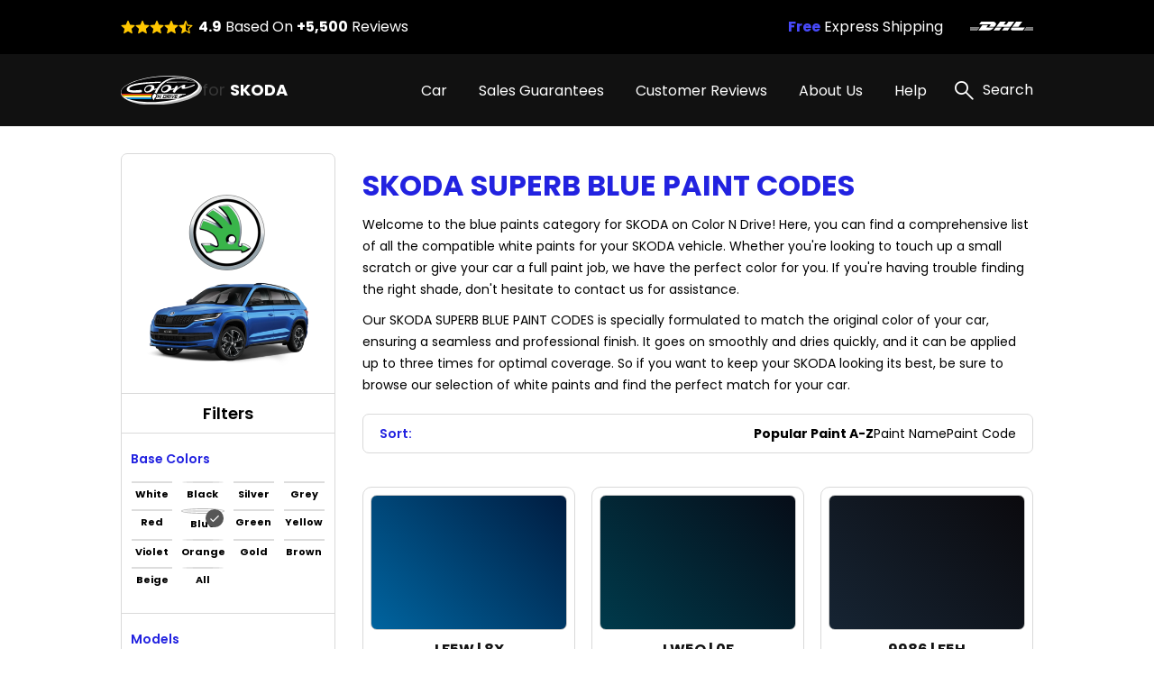

--- FILE ---
content_type: text/html; charset=UTF-8
request_url: https://skodatouchuppaint.com/skoda-superb-paint-codes/blue
body_size: 13926
content:
<!DOCTYPE html>
<html lang="en">

<head>
    
    <meta property="og:image" content="https://pigment.adkdijital.com/public/globals/pages/home/hero-product.jpg" />

    <!-- Google Tag Manager -->
    <script>
        (function(w, d, s, l, i) {
            w[l] = w[l] || [];
            w[l].push({
                'gtm.start': new Date().getTime(),
                event: 'gtm.js'
            });
            var f = d.getElementsByTagName(s)[0],
                j = d.createElement(s),
                dl = l != 'dataLayer' ? '&l=' + l : '';
            j.async = true;
            j.src =
                'https://www.googletagmanager.com/gtm.js?id=' + i + dl;
            f.parentNode.insertBefore(j, f);
        })(window, document, 'script', 'dataLayer', 'GTM-W8HLF3T');
    </script>
    <!-- End Google Tag Manager -->

    <meta charset="UTF-8">
    <meta http-equiv="X-UA-Compatible" content="IE=edge">
    <meta name="viewport" content="width=device-width, initial-scale=1">
    <meta name="description" content="Get the exact match for your Skoda Superb Blue Paint Codes with our comprehensive list of codes. Visit our website for the most accurate information.">
    <meta name="keywords" content="Colorndrive">
    <meta name="author" content="Colorndrive">
    <title>Skoda  Superb Blue Paint Codes |  Color N Drive</title>

    



    <link rel="next" href="https://skodatouchuppaint.com/skoda-superb-paint-codes/blue?page=2">


    <!-- Favicon -->
    <link rel="apple-touch-icon" sizes="180x180" href="https://skodatouchuppaint.com/public/assets/img/favicon/apple-touch-icon.png">
    <link rel="icon" type="image/png" sizes="32x32" href="https://skodatouchuppaint.com/public/assets/img/favicon/favicon-32x32.png">
    <link rel="icon" type="image/png" sizes="16x16" href="https://skodatouchuppaint.com/public/assets/img/favicon/favicon-16x16.png">
    <link rel="mask-icon" href="https://skodatouchuppaint.com/public/assets/img/favicon/safari-pinned-tab.svg" color="#5bbad5">

    <!-- Vendor  Css files -->
    <link rel="stylesheet" href="https://skodatouchuppaint.com/public/assets/vendor/bootstrap-5.1.3/css/bootstrap-grid.css">
    <link rel="stylesheet" href="https://skodatouchuppaint.com/public/assets//vendor/swipperjs/swiper-bundle.min.css">
    <link rel="stylesheet" href="https://skodatouchuppaint.com/public/assets//vendor/icomoon/style.css">
    <link rel="stylesheet" href="https://skodatouchuppaint.com/public/assets//vendor/glightbox/css/glightbox.min.css">
    <link rel="stylesheet" href="https://skodatouchuppaint.com/public/assets//vendor/jquery.fancybox.min.css">
    <!-- Main Css Files -->
    <link rel="stylesheet" href="https://skodatouchuppaint.com/public/assets//css/main.css?v4415">
    <link rel="stylesheet" href="https://skodatouchuppaint.com/public/assets//css/customm.css?v5117">
    <script>
        var searchQueryUrl = "https://skodatouchuppaint.com/searchResult?query=";
    </script>

    <script src="https://skodatouchuppaint.com/public/assets//vendor/jquerry/jquery-3.6.0.min.js"></script>

    <style>
        .text-80 {
            color: #808080;
        }

        .circle {
            border-radius: 100%;
        }

        .swal2-container {
            z-index: 99999999999 !important;
        }

        @media (min-width: 992px) {
            .hero-section {
                background-image: none !important;
            }
        }

        .custom-product-radio input:checked+.radio-item .in-fill {
            scale: 1;
            opacity: 1;
        }

        .custom-product-radio .radio-item .in-fill {
            opacity: 0;
        }

        .category-left-side .bmw-logo-left-side img {
            object-fit: contain;
        }
    </style>
</head>

<body>

    <!-- Google Tag Manager (noscript) -->
    <noscript><iframe src="https://www.googletagmanager.com/ns.html?id=GTM-W8HLF3T" height="0" width="0" style="display:none;visibility:hidden"></iframe></noscript>
    <!-- End Google Tag Manager (noscript) -->

    <!-- Header -->
    <!-- mobileSide start-->
<div class="mobile-wrap-area">
    <div class="mobile-header">
        <a href="/" class="d-flex align-items-center gap-10">
            <img width="87" height="33" src="https://skodatouchuppaint.com/public/assets/img/black-logo.svg" alt="logo">
            <span class=" fs-12 fs-lg-24 font-700"><span class="fs-12 fs-lg-24 font-400">for
                </span>SKODA</span>
        </a>
        <a href="#" class="mobile-header-toggle" aria-label="search link">
            <i class="icon-x-black"></i>
        </a>
    </div>
    <div class="mobile-slide-area">
        <div class="mobile-slide-item active" id="firstMobileNav">
            <div class="mobile-search-wrap mt-20 mb-15">
                <label class="d-block mb-2 me-20 fs-14 fs-lg-20">
                    Search
                </label>
                <div class="mobile-search-input">
                    <input disabled placeholder="“OCTAVIA” or “BLACK MAGIC PERL” or “9910”" type="text">
                    <i class="icon-search"></i>
                </div>
            </div>

            <div class="scroll-area-mobile-v2">
                <div class="pe-40 ps-40">
                    <a data-slide-to="#mobileBmwCar" class="mobile-link-btn" href="#">
                        <p><span>SKODA Car</span> Paint Codes</p>
                        <i class="icon-chevron-right"></i>
                    </a>
                                    </div>
                <div class="pt-15 pb-15 ps-40">
                    <h6 class=" fs-14 fs-lg-20 pb-15 font-600">Base Color Groups</h6>
                    <div class="overflow-hidden">
                        <div class="swiper " data-swiper-init data-swiper-breakpoints='[[0,6,15],[600,8,10]]' data-free-mode style="margin-right: -60px;">
                            <div class="swiper-wrapper">
                                                                                                        <div class="swiper-slide">
                                        <a href="/skoda-paint-codes/white" class="mobile-round-wrap">
                                            <div class="mobile-round-color" style="background: linear-gradient(90deg, #F9F9F9 0%, #EBEBEB 100%);border: 1px solid #ddd;"></div>
                                            <p>White</p>
                                        </a>
                                    </div>
                                                                                                        <div class="swiper-slide">
                                        <a href="/skoda-paint-codes/black" class="mobile-round-wrap">
                                            <div class="mobile-round-color" style="background: linear-gradient(90deg, #0D0D0D 0%, #4E4E4E 100%);border: 1px solid #ddd;"></div>
                                            <p>Black</p>
                                        </a>
                                    </div>
                                                                                                        <div class="swiper-slide">
                                        <a href="/skoda-paint-codes/silver" class="mobile-round-wrap">
                                            <div class="mobile-round-color" style="background: linear-gradient(90deg, #BDBDBD 0%, #AAAAAA 100%);border: 1px solid #ddd;"></div>
                                            <p>Silver</p>
                                        </a>
                                    </div>
                                                                                                        <div class="swiper-slide">
                                        <a href="/skoda-paint-codes/grey" class="mobile-round-wrap">
                                            <div class="mobile-round-color" style="background: linear-gradient(90deg, #7A7A7A 0%, #575757 100%);border: 1px solid #ddd;"></div>
                                            <p>Grey</p>
                                        </a>
                                    </div>
                                                                                                        <div class="swiper-slide">
                                        <a href="/skoda-paint-codes/red" class="mobile-round-wrap">
                                            <div class="mobile-round-color" style="background: linear-gradient(90deg, #C11212 0%, #FC0202 100%);border: 1px solid #ddd;"></div>
                                            <p>Red</p>
                                        </a>
                                    </div>
                                                                                                        <div class="swiper-slide">
                                        <a href="/skoda-paint-codes/blue" class="mobile-round-wrap">
                                            <div class="mobile-round-color" style="background: linear-gradient(90deg, #010CEA 0%, #013B93 100%);border: 1px solid #ddd;"></div>
                                            <p>Blue</p>
                                        </a>
                                    </div>
                                                                                                        <div class="swiper-slide">
                                        <a href="/skoda-paint-codes/green" class="mobile-round-wrap">
                                            <div class="mobile-round-color" style="background: linear-gradient(90deg, #01F701 0%, #01C901 100%);border: 1px solid #ddd;"></div>
                                            <p>Green</p>
                                        </a>
                                    </div>
                                                                                                        <div class="swiper-slide">
                                        <a href="/skoda-paint-codes/yellow" class="mobile-round-wrap">
                                            <div class="mobile-round-color" style="background: linear-gradient(90deg, #FCFC01 0%, #EAEA01 100%);border: 1px solid #ddd;"></div>
                                            <p>Yellow</p>
                                        </a>
                                    </div>
                                                                                                        <div class="swiper-slide">
                                        <a href="/skoda-paint-codes/violet" class="mobile-round-wrap">
                                            <div class="mobile-round-color" style="background: linear-gradient(90deg, #8901F3 0%, #6903B8 100%);border: 1px solid #ddd;"></div>
                                            <p>Violet</p>
                                        </a>
                                    </div>
                                                                                                        <div class="swiper-slide">
                                        <a href="/skoda-paint-codes/orange" class="mobile-round-wrap">
                                            <div class="mobile-round-color" style="background: linear-gradient(90deg, #F9A101 0%, #D78B01 100%);border: 1px solid #ddd;"></div>
                                            <p>Orange</p>
                                        </a>
                                    </div>
                                                                                                        <div class="swiper-slide">
                                        <a href="/skoda-paint-codes/gold" class="mobile-round-wrap">
                                            <div class="mobile-round-color" style="background: linear-gradient(90deg, #FCD91E 0%, #EBE0A4 100%);border: 1px solid #ddd;"></div>
                                            <p>Gold</p>
                                        </a>
                                    </div>
                                                                                                        <div class="swiper-slide">
                                        <a href="/skoda-paint-codes/brown" class="mobile-round-wrap">
                                            <div class="mobile-round-color" style="background: linear-gradient(90deg, #904901 0%, #613203 100%);border: 1px solid #ddd;"></div>
                                            <p>Brown</p>
                                        </a>
                                    </div>
                                                                                                        <div class="swiper-slide">
                                        <a href="/skoda-paint-codes/beige" class="mobile-round-wrap">
                                            <div class="mobile-round-color" style="background: linear-gradient(90deg, #EEEED6 0%, #C7C7B7 100%);border: 1px solid #ddd;"></div>
                                            <p>Beige</p>
                                        </a>
                                    </div>
                                                                                                        <div class="swiper-slide">
                                        <a href="/skoda-paint-codes/all" class="mobile-round-wrap">
                                            <div class="mobile-round-color" style="background: linear-gradient(90deg, #ffffff 0%, #ffffff 100%);border: 1px solid #ddd;"></div>
                                            <p>All</p>
                                        </a>
                                    </div>
                                                                <div class="swiper-slide" style="opacity:0;">
                                    <a class="mobile-round-wrap">
                                        <div class="mobile-round-color"></div>
                                        <p>asd</p>
                                    </a>
                                </div>
                            </div>
                        </div>
                    </div>
                </div>
                <div class="pe-40 ps-40">
                    <a data-slide-to="#mobileHelp" class="mobile-link-btn" href="#">
                        <p><span>Help</span></p>
                        <i class="icon-chevron-right"></i>
                    </a>
                    <a class="mobile-link-btn" href="/page/sales-guarantees">
                        <p><span>Sales Guarantees</span></p>
                        <i class="icon-chevron-right"></i>
                    </a>
                    <a class="mobile-link-btn" href="/page/customer-reviews">
                        <p><span>Customer Reviews</span></p>
                        <i class="icon-chevron-right"></i>
                    </a>
                    <a class="mobile-link-btn" href="/page/about-us">
                        <p><span>About Us</span></p>
                        <i class="icon-chevron-right"></i>
                    </a>
                </div>
            </div>

        </div>

        <div class="mobile-slide-item " id="mobileHelp">
            <a href="#" data-slide-to="#firstMobileNav" class="mobile-header-back">
                <i class="icon-chevron-left"></i>
                Help
            </a>
            <div class="pt-10 scroll-area-mobile">
                <a class="mobile-link-btn" href="/page/how-to-find-paint-code">
                    <p><span>How can I find the <br>
                            paint code for my car?</span></p>
                    <i class="icon-chevron-right"></i>
                </a>
                <a class="mobile-link-btn" href="/where-is-my-cargo">
                    <p><span>Where is my Cargo?</span></p>
                    <i class="icon-chevron-right"></i>
                </a>
                <a class="mobile-link-btn" href="/page/users-guide">
                    <p><span>User’s guide</span></p>
                    <i class="icon-chevron-right"></i>
                </a>
                <a class="mobile-link-btn" href="/faq">
                    <p><span>FAQ</span></p>
                    <i class="icon-chevron-right"></i>
                </a>
                <a class="mobile-link-btn" href="/page/before-after-photos">
                    <p><span>Before & After Photos</span></p>
                    <i class="icon-chevron-right"></i>
                </a>
                <a class="mobile-link-btn" href="/contact">
                    <p><span>Contact Us</span></p>
                    <i class="icon-chevron-right"></i>
                </a>
            </div>
        </div>

        <div class="mobile-slide-item " id="mobileBmwCar">
            <a href="#" data-slide-to="#firstMobileNav" class="mobile-header-back">
                <i class="icon-chevron-left"></i>
                SKODA Car Paint Codes
            </a>
            <div class="scroll-area-mobile-v2">
                <div class="mobile-badge-header">
                    Popular Models
                </div>
                <div class="pe-40 ps-40 pt-10">
                                                                    <a class="mobile-link-btn" href="https://skodatouchuppaint.com/skoda-octavia-paint-codes">
                            <p>OCTAVIA</p>
                            <i class="icon-chevron-right"></i>
                        </a>
                                                                    <a class="mobile-link-btn" href="https://skodatouchuppaint.com/skoda-fabia-paint-codes">
                            <p>FABIA</p>
                            <i class="icon-chevron-right"></i>
                        </a>
                                                                    <a class="mobile-link-btn" href="https://skodatouchuppaint.com/skoda-kodiaq-paint-codes">
                            <p>KODIAQ</p>
                            <i class="icon-chevron-right"></i>
                        </a>
                                                                    <a class="mobile-link-btn" href="https://skodatouchuppaint.com/skoda-superb-paint-codes">
                            <p>SUPERB</p>
                            <i class="icon-chevron-right"></i>
                        </a>
                                                                    <a class="mobile-link-btn" href="https://skodatouchuppaint.com/skoda-yeti-paint-codes">
                            <p>YETI</p>
                            <i class="icon-chevron-right"></i>
                        </a>
                                                                    <a class="mobile-link-btn" href="https://skodatouchuppaint.com/skoda-felicia-paint-codes">
                            <p>FELICIA</p>
                            <i class="icon-chevron-right"></i>
                        </a>
                                                                    <a class="mobile-link-btn" href="https://skodatouchuppaint.com/skoda-roomster-paint-codes">
                            <p>ROOMSTER</p>
                            <i class="icon-chevron-right"></i>
                        </a>
                                                                    <a class="mobile-link-btn" href="https://skodatouchuppaint.com/skoda-rapid-paint-codes">
                            <p>RAPID</p>
                            <i class="icon-chevron-right"></i>
                        </a>
                                                                    <a class="mobile-link-btn" href="https://skodatouchuppaint.com/skoda-karoq-paint-codes">
                            <p>KAROQ</p>
                            <i class="icon-chevron-right"></i>
                        </a>
                                                                    <a class="mobile-link-btn" href="https://skodatouchuppaint.com/skoda-octavia-combi-paint-codes">
                            <p>OCTAVIA COMBI</p>
                            <i class="icon-chevron-right"></i>
                        </a>
                    

                </div>
                <div class="mobile-badge-header">
                    All Models
                </div>
                <div class="pe-40 ps-40 pt-10">
                                                                    <a class="mobile-link-btn" href="https://skodatouchuppaint.com/skoda-1101-paint-codes">
                            <p>1101</p>
                            <i class="icon-chevron-right"></i>
                        </a>
                                                                    <a class="mobile-link-btn" href="https://skodatouchuppaint.com/skoda-966-paint-codes">
                            <p>966</p>
                            <i class="icon-chevron-right"></i>
                        </a>
                                                                    <a class="mobile-link-btn" href="https://skodatouchuppaint.com/skoda-car-paint-codes">
                            <p>CAR</p>
                            <i class="icon-chevron-right"></i>
                        </a>
                                                                    <a class="mobile-link-btn" href="https://skodatouchuppaint.com/skoda-citigo-paint-codes">
                            <p>CITIGO</p>
                            <i class="icon-chevron-right"></i>
                        </a>
                                                                    <a class="mobile-link-btn" href="https://skodatouchuppaint.com/skoda-enyaq-iv-paint-codes">
                            <p>ENYAQ IV</p>
                            <i class="icon-chevron-right"></i>
                        </a>
                                                                    <a class="mobile-link-btn" href="https://skodatouchuppaint.com/skoda-fabia-paint-codes">
                            <p>FABIA</p>
                            <i class="icon-chevron-right"></i>
                        </a>
                                                                    <a class="mobile-link-btn" href="https://skodatouchuppaint.com/skoda-fabia-ambiente-paint-codes">
                            <p>FABIA AMBIENTE</p>
                            <i class="icon-chevron-right"></i>
                        </a>
                                                                    <a class="mobile-link-btn" href="https://skodatouchuppaint.com/skoda-fabia-combi-paint-codes">
                            <p>FABIA COMBI</p>
                            <i class="icon-chevron-right"></i>
                        </a>
                                                                    <a class="mobile-link-btn" href="https://skodatouchuppaint.com/skoda-fabia-elegance-paint-codes">
                            <p>FABIA ELEGANCE</p>
                            <i class="icon-chevron-right"></i>
                        </a>
                                                                    <a class="mobile-link-btn" href="https://skodatouchuppaint.com/skoda-fabia-family-paint-codes">
                            <p>FABIA FAMILY</p>
                            <i class="icon-chevron-right"></i>
                        </a>
                                                                    <a class="mobile-link-btn" href="https://skodatouchuppaint.com/skoda-fabia-monte-carlo-paint-codes">
                            <p>FABIA MONTE CARLO</p>
                            <i class="icon-chevron-right"></i>
                        </a>
                                                                    <a class="mobile-link-btn" href="https://skodatouchuppaint.com/skoda-fabia-rs-paint-codes">
                            <p>FABIA RS</p>
                            <i class="icon-chevron-right"></i>
                        </a>
                                                                    <a class="mobile-link-btn" href="https://skodatouchuppaint.com/skoda-fabia-scout-paint-codes">
                            <p>FABIA SCOUT</p>
                            <i class="icon-chevron-right"></i>
                        </a>
                                                                    <a class="mobile-link-btn" href="https://skodatouchuppaint.com/skoda-fabia-sport-paint-codes">
                            <p>FABIA SPORT</p>
                            <i class="icon-chevron-right"></i>
                        </a>
                                                                    <a class="mobile-link-btn" href="https://skodatouchuppaint.com/skoda-fabia-sportline-paint-codes">
                            <p>FABIA SPORTLINE</p>
                            <i class="icon-chevron-right"></i>
                        </a>
                                                                    <a class="mobile-link-btn" href="https://skodatouchuppaint.com/skoda-felicia-paint-codes">
                            <p>FELICIA</p>
                            <i class="icon-chevron-right"></i>
                        </a>
                                                                    <a class="mobile-link-btn" href="https://skodatouchuppaint.com/skoda-felicia-combi-paint-codes">
                            <p>FELICIA COMBI</p>
                            <i class="icon-chevron-right"></i>
                        </a>
                                                                    <a class="mobile-link-btn" href="https://skodatouchuppaint.com/skoda-felicia-fun-paint-codes">
                            <p>FELICIA FUN</p>
                            <i class="icon-chevron-right"></i>
                        </a>
                                                                    <a class="mobile-link-btn" href="https://skodatouchuppaint.com/skoda-felicia-pickup-paint-codes">
                            <p>FELICIA PICKUP</p>
                            <i class="icon-chevron-right"></i>
                        </a>
                                                                    <a class="mobile-link-btn" href="https://skodatouchuppaint.com/skoda-felicia-vanplus-paint-codes">
                            <p>FELICIA VANPLUS</p>
                            <i class="icon-chevron-right"></i>
                        </a>
                                                                    <a class="mobile-link-btn" href="https://skodatouchuppaint.com/skoda-kamiq-paint-codes">
                            <p>KAMIQ</p>
                            <i class="icon-chevron-right"></i>
                        </a>
                                                                    <a class="mobile-link-btn" href="https://skodatouchuppaint.com/skoda-karoq-paint-codes">
                            <p>KAROQ</p>
                            <i class="icon-chevron-right"></i>
                        </a>
                                                                    <a class="mobile-link-btn" href="https://skodatouchuppaint.com/skoda-kodiaq-paint-codes">
                            <p>KODIAQ</p>
                            <i class="icon-chevron-right"></i>
                        </a>
                                                                    <a class="mobile-link-btn" href="https://skodatouchuppaint.com/skoda-kushaq-paint-codes">
                            <p>KUSHAQ</p>
                            <i class="icon-chevron-right"></i>
                        </a>
                                                                    <a class="mobile-link-btn" href="https://skodatouchuppaint.com/skoda-octavia-paint-codes">
                            <p>OCTAVIA</p>
                            <i class="icon-chevron-right"></i>
                        </a>
                                                                    <a class="mobile-link-btn" href="https://skodatouchuppaint.com/skoda-octavia-combi-paint-codes">
                            <p>OCTAVIA COMBI</p>
                            <i class="icon-chevron-right"></i>
                        </a>
                                                                    <a class="mobile-link-btn" href="https://skodatouchuppaint.com/skoda-octavia-scout-paint-codes">
                            <p>OCTAVIA SCOUT</p>
                            <i class="icon-chevron-right"></i>
                        </a>
                                                                    <a class="mobile-link-btn" href="https://skodatouchuppaint.com/skoda-oktavia-rs-paint-codes">
                            <p>OKTAVIA RS</p>
                            <i class="icon-chevron-right"></i>
                        </a>
                                                                    <a class="mobile-link-btn" href="https://skodatouchuppaint.com/skoda-praktik-paint-codes">
                            <p>PRAKTIK</p>
                            <i class="icon-chevron-right"></i>
                        </a>
                                                                    <a class="mobile-link-btn" href="https://skodatouchuppaint.com/skoda-rapid-paint-codes">
                            <p>RAPID</p>
                            <i class="icon-chevron-right"></i>
                        </a>
                                                                    <a class="mobile-link-btn" href="https://skodatouchuppaint.com/skoda-rapid-spaceback-paint-codes">
                            <p>RAPID SPACEBACK</p>
                            <i class="icon-chevron-right"></i>
                        </a>
                                                                    <a class="mobile-link-btn" href="https://skodatouchuppaint.com/skoda-roomster-paint-codes">
                            <p>ROOMSTER</p>
                            <i class="icon-chevron-right"></i>
                        </a>
                                                                    <a class="mobile-link-btn" href="https://skodatouchuppaint.com/skoda-roomster-active-paint-codes">
                            <p>ROOMSTER ACTIVE</p>
                            <i class="icon-chevron-right"></i>
                        </a>
                                                                    <a class="mobile-link-btn" href="https://skodatouchuppaint.com/skoda-roomster-comfort-paint-codes">
                            <p>ROOMSTER COMFORT</p>
                            <i class="icon-chevron-right"></i>
                        </a>
                                                                    <a class="mobile-link-btn" href="https://skodatouchuppaint.com/skoda-roomster-family-paint-codes">
                            <p>ROOMSTER FAMILY</p>
                            <i class="icon-chevron-right"></i>
                        </a>
                                                                    <a class="mobile-link-btn" href="https://skodatouchuppaint.com/skoda-roomster-scout-paint-codes">
                            <p>ROOMSTER SCOUT</p>
                            <i class="icon-chevron-right"></i>
                        </a>
                                                                    <a class="mobile-link-btn" href="https://skodatouchuppaint.com/skoda-roomster-style-paint-codes">
                            <p>ROOMSTER STYLE</p>
                            <i class="icon-chevron-right"></i>
                        </a>
                                                                    <a class="mobile-link-btn" href="https://skodatouchuppaint.com/skoda-scala-paint-codes">
                            <p>SCALA</p>
                            <i class="icon-chevron-right"></i>
                        </a>
                                                                    <a class="mobile-link-btn" href="https://skodatouchuppaint.com/skoda-superb-paint-codes">
                            <p>SUPERB</p>
                            <i class="icon-chevron-right"></i>
                        </a>
                                                                    <a class="mobile-link-btn" href="https://skodatouchuppaint.com/skoda-superb-combi-paint-codes">
                            <p>SUPERB COMBI</p>
                            <i class="icon-chevron-right"></i>
                        </a>
                                                                    <a class="mobile-link-btn" href="https://skodatouchuppaint.com/skoda-yeti-paint-codes">
                            <p>YETI</p>
                            <i class="icon-chevron-right"></i>
                        </a>
                                        <a class="mobile-link-btn" href="/categories/all">
                        <b>SEE ALL MODELS</b>
                        <i class="icon-chevron-right"></i>
                    </a>
                </div>
            </div>
        </div>
    </div>
</div>
<!-- mobile slide end -->

<!-- =========== Header Side =========== -->
<div class="header-top">
    <div class="container">
        <div class="row g-0">
            <div class="col pe-10 d-block d-lg-flex align-items-center ">
                <div class="stars-review pb-xs-6 pb-lg-0 ">
                    <i class="icon-star"></i>
                    <i class="icon-star"></i>
                    <i class="icon-star"></i>
                    <i class="icon-star"></i>
                    <i class="icon-star-half"></i>
                </div>
                <span class="d-block fs-10 fs-lg-16 ms-xs-0 ms-lg-6"><span class="font-700">4.9</span> Based On
                    <span class="font-700">+5,500</span>
                    Reviews</span>
            </div>
            <div class="col-auto d-block d-lg-none">
                <div class="vertical-line"></div>
            </div>
            <div class="col-6 d-block d-lg-flex flex-row-reverse align-items-center">
                <div class="swiper top-icon-swiper pb-xs-6 pb-lg-0" data-swiper-init data-swiper-loop data-swiper-centered data-swiper-breakpoints='[[0,1,50]]' data-auto-play="4000">
                    <div class="swiper-wrapper">
                        <div class="swiper-slide">
                            <img class="lazyload" data-src="https://pigment.adkdijital.com/public/globals/topbar_logos/dhl.svg" alt="dhl">
                        </div>
                        <div class="swiper-slide">
                            <img class="lazyload" data-src="https://pigment.adkdijital.com/public/globals/topbar_logos/ups.svg" alt="ups">
                        </div>
                        <div class="swiper-slide">
                            <img class="lazyload" data-src="https://pigment.adkdijital.com/public/globals/topbar_logos/fedex.svg" alt="fedex">
                        </div>
                    </div>
                </div>
                <span class="d-block fs-12 fs-lg-16"><span class="font-700 text-palet-blue2">Free</span> Express
                    Shipping</span>
            </div>
        </div>
    </div>
</div>

<header>
    <div class="container">
        <div class="mobile-toggle mobile-header-toggle d-block d-lg-none">
            <i class="icon-list"></i>
        </div>
        <a href="/" class="logo">
            <img width="90" height="30" src="https://skodatouchuppaint.com/public/assets/img/logo.svg" alt="logo">
            <span class="text-white fs-12 fs-lg-18 font-700"><span class="text-soft-grey fs-12 fs-lg-18 font-400">for
                </span>SKODA</span>
        </a>
        <div class="d-flex align-items-center">
            <nav class="d-none d-lg-block">
                <a class="text-white pe-xxxl-30  pe-xl-30 pe-lg-10  fs-16 category-header-nav" href="">Car</a>
                                <a class="text-white pe-xxxl-30  pe-xl-30 pe-lg-10  fs-16" href="/page/sales-guarantees">Sales Guarantees</a>
                <a class="text-white pe-xxxl-30  pe-xl-30 pe-lg-10  fs-16" href="/page/customer-reviews">Customer Reviews</a>
                <a class="text-white pe-xxxl-30  pe-xl-30 pe-lg-10  fs-16" href="/page/about-us">About Us</a>
                <span class="text-white pe-xxxl-30  pe-xl-30 pe-lg-10  fs-16" href="#" data-has-submenu>
                    Help
                    <div class="sub-menu">
                        <a href="/page/how-to-find-paint-code">
                            How can I find the paint code for my car?
                        </a>
                        <a href="/where-is-my-cargo">
                            Where is my Cargo
                        </a>
                        <a href="/page/users-guide">
                            User’s guide
                        </a>
                        <a href="/faq">
                            FAQ
                        </a>

                        <a href="/page/before-after-photos">
                            Before & After Photos
                        </a>
                        <a href="/contact">
                            Contact Us
                        </a>
                    </div>
                </span>

            </nav>
            <a href="#" class="search" data-click-search-open>
                <i class="icon-search"></i>
                <span class="ps-10 fs-16 text-white d-none d-lg-block">Search</span>
            </a>
        </div>
    </div>
</header>
<!-- Header Side END -->

<div class="category-header-area" style="display:none;">
    <div class="content-header-area-padding">
        <div class="category-divider"></div>
        <div class="container">
            <div class="row g-0 m-0 p-0">
                <div class="col color-wrap-container">
                    <h6 class="font-600 fs-16 pb-20 text-palet-blue1">Base Color</h6>
                    <div class="base-color-area">
                                                                                <a href="/skoda-paint-codes/white" class="round-color-wrap">
                                <div class="round-color-item" style="background: linear-gradient(90deg, #F9F9F9 0%, #EBEBEB 100%);border: 1px solid #ddd;"></div>
                                <p>White</p>
                            </a>
                                                                                <a href="/skoda-paint-codes/black" class="round-color-wrap">
                                <div class="round-color-item" style="background: linear-gradient(90deg, #0D0D0D 0%, #4E4E4E 100%);border: 1px solid #ddd;"></div>
                                <p>Black</p>
                            </a>
                                                                                <a href="/skoda-paint-codes/silver" class="round-color-wrap">
                                <div class="round-color-item" style="background: linear-gradient(90deg, #BDBDBD 0%, #AAAAAA 100%);border: 1px solid #ddd;"></div>
                                <p>Silver</p>
                            </a>
                                                                                <a href="/skoda-paint-codes/grey" class="round-color-wrap">
                                <div class="round-color-item" style="background: linear-gradient(90deg, #7A7A7A 0%, #575757 100%);border: 1px solid #ddd;"></div>
                                <p>Grey</p>
                            </a>
                                                                                <a href="/skoda-paint-codes/red" class="round-color-wrap">
                                <div class="round-color-item" style="background: linear-gradient(90deg, #C11212 0%, #FC0202 100%);border: 1px solid #ddd;"></div>
                                <p>Red</p>
                            </a>
                                                                                <a href="/skoda-paint-codes/blue" class="round-color-wrap">
                                <div class="round-color-item" style="background: linear-gradient(90deg, #010CEA 0%, #013B93 100%);border: 1px solid #ddd;"></div>
                                <p>Blue</p>
                            </a>
                                                                                <a href="/skoda-paint-codes/green" class="round-color-wrap">
                                <div class="round-color-item" style="background: linear-gradient(90deg, #01F701 0%, #01C901 100%);border: 1px solid #ddd;"></div>
                                <p>Green</p>
                            </a>
                                                                                <a href="/skoda-paint-codes/yellow" class="round-color-wrap">
                                <div class="round-color-item" style="background: linear-gradient(90deg, #FCFC01 0%, #EAEA01 100%);border: 1px solid #ddd;"></div>
                                <p>Yellow</p>
                            </a>
                                                                                <a href="/skoda-paint-codes/violet" class="round-color-wrap">
                                <div class="round-color-item" style="background: linear-gradient(90deg, #8901F3 0%, #6903B8 100%);border: 1px solid #ddd;"></div>
                                <p>Violet</p>
                            </a>
                                                                                <a href="/skoda-paint-codes/orange" class="round-color-wrap">
                                <div class="round-color-item" style="background: linear-gradient(90deg, #F9A101 0%, #D78B01 100%);border: 1px solid #ddd;"></div>
                                <p>Orange</p>
                            </a>
                                                                                <a href="/skoda-paint-codes/gold" class="round-color-wrap">
                                <div class="round-color-item" style="background: linear-gradient(90deg, #FCD91E 0%, #EBE0A4 100%);border: 1px solid #ddd;"></div>
                                <p>Gold</p>
                            </a>
                                                                                <a href="/skoda-paint-codes/brown" class="round-color-wrap">
                                <div class="round-color-item" style="background: linear-gradient(90deg, #904901 0%, #613203 100%);border: 1px solid #ddd;"></div>
                                <p>Brown</p>
                            </a>
                                                                                <a href="/skoda-paint-codes/beige" class="round-color-wrap">
                                <div class="round-color-item" style="background: linear-gradient(90deg, #EEEED6 0%, #C7C7B7 100%);border: 1px solid #ddd;"></div>
                                <p>Beige</p>
                            </a>
                                                                                <a href="/skoda-paint-codes/all" class="round-color-wrap">
                                <div class="round-color-item" style="background: linear-gradient(90deg, #ffffff 0%, #ffffff 100%);border: 1px solid #ddd;"></div>
                                <p>ALL</p>
                            </a>
                                            </div>
                </div>
                <div class="col popular-model-container me-xxl-50 ms-xxl-50 me-20 ms-20">
                    <h6 class="font-600 fs-16 pb-20 text-palet-blue1">Popular Models</h6>
                                                                                            <a class="d-block pt-10 pb-10 fs-16 border-bottom-divider-grey" href="https://skodatouchuppaint.com/skoda-octavia-paint-codes">OCTAVIA</a>
                                                                                            <a class="d-block pt-10 pb-10 fs-16 border-bottom-divider-grey" href="https://skodatouchuppaint.com/skoda-fabia-paint-codes">FABIA</a>
                                                                                            <a class="d-block pt-10 pb-10 fs-16 border-bottom-divider-grey" href="https://skodatouchuppaint.com/skoda-kodiaq-paint-codes">KODIAQ</a>
                                                                                            <a class="d-block pt-10 pb-10 fs-16 border-bottom-divider-grey" href="https://skodatouchuppaint.com/skoda-superb-paint-codes">SUPERB</a>
                                                                                            <a class="d-block pt-10 pb-10 fs-16 border-bottom-divider-grey" href="https://skodatouchuppaint.com/skoda-yeti-paint-codes">YETI</a>
                                                                                            <a class="d-block pt-10 pb-10 fs-16 border-bottom-divider-grey" href="https://skodatouchuppaint.com/skoda-felicia-paint-codes">FELICIA</a>
                                                                                            <a class="d-block pt-10 pb-10 fs-16 border-bottom-divider-grey" href="https://skodatouchuppaint.com/skoda-roomster-paint-codes">ROOMSTER</a>
                                                                                            <a class="d-block pt-10 pb-10 fs-16 border-bottom-divider-grey" href="https://skodatouchuppaint.com/skoda-rapid-paint-codes">RAPID</a>
                                                                                            <a class="d-block pt-10 pb-10 fs-16 border-bottom-divider-grey" href="https://skodatouchuppaint.com/skoda-karoq-paint-codes">KAROQ</a>
                                                            </div>
                <div class="col all-models-container">
                    <h6 class="font-600 fs-16 pb-20 text-palet-blue1">All Models</h6>
                    <div class="row g-3">
                                                <div class="col-4">
                                                                                            <a class="d-block pb-10 pt-10 fs-16 border-bottom-divider-grey" href="https://skodatouchuppaint.com/skoda-1101-paint-codes">1101</a>
                                                                                            <a class="d-block pb-10 pt-10 fs-16 border-bottom-divider-grey" href="https://skodatouchuppaint.com/skoda-966-paint-codes">966</a>
                                                                                            <a class="d-block pb-10 pt-10 fs-16 border-bottom-divider-grey" href="https://skodatouchuppaint.com/skoda-car-paint-codes">CAR</a>
                                                                                            <a class="d-block pb-10 pt-10 fs-16 border-bottom-divider-grey" href="https://skodatouchuppaint.com/skoda-citigo-paint-codes">CITIGO</a>
                                                                                            <a class="d-block pb-10 pt-10 fs-16 border-bottom-divider-grey" href="https://skodatouchuppaint.com/skoda-enyaq-iv-paint-codes">ENYAQ IV</a>
                                                                                            <a class="d-block pb-10 pt-10 fs-16 border-bottom-divider-grey" href="https://skodatouchuppaint.com/skoda-fabia-paint-codes">FABIA</a>
                                                                                            <a class="d-block pb-10 pt-10 fs-16 border-bottom-divider-grey" href="https://skodatouchuppaint.com/skoda-fabia-ambiente-paint-codes">FABIA AMBIENTE</a>
                                                                                            <a class="d-block pb-10 pt-10 fs-16 border-bottom-divider-grey" href="https://skodatouchuppaint.com/skoda-fabia-combi-paint-codes">FABIA COMBI</a>
                                                                                            <a class="d-block pb-10 pt-10 fs-16 border-bottom-divider-grey" href="https://skodatouchuppaint.com/skoda-fabia-elegance-paint-codes">FABIA ELEGANCE</a>
                                                                                </div>
                        <div class="col-4">
                                                                                            <a class="d-block pb-10 pt-10 fs-16 border-bottom-divider-grey" href="https://skodatouchuppaint.com/skoda-fabia-family-paint-codes">FABIA FAMILY</a>
                                                                                            <a class="d-block pb-10 pt-10 fs-16 border-bottom-divider-grey" href="https://skodatouchuppaint.com/skoda-fabia-monte-carlo-paint-codes">FABIA MONTE CARLO</a>
                                                                                            <a class="d-block pb-10 pt-10 fs-16 border-bottom-divider-grey" href="https://skodatouchuppaint.com/skoda-fabia-rs-paint-codes">FABIA RS</a>
                                                                                            <a class="d-block pb-10 pt-10 fs-16 border-bottom-divider-grey" href="https://skodatouchuppaint.com/skoda-fabia-scout-paint-codes">FABIA SCOUT</a>
                                                                                            <a class="d-block pb-10 pt-10 fs-16 border-bottom-divider-grey" href="https://skodatouchuppaint.com/skoda-fabia-sport-paint-codes">FABIA SPORT</a>
                                                                                            <a class="d-block pb-10 pt-10 fs-16 border-bottom-divider-grey" href="https://skodatouchuppaint.com/skoda-fabia-sportline-paint-codes">FABIA SPORTLINE</a>
                                                                                            <a class="d-block pb-10 pt-10 fs-16 border-bottom-divider-grey" href="https://skodatouchuppaint.com/skoda-felicia-paint-codes">FELICIA</a>
                                                                                            <a class="d-block pb-10 pt-10 fs-16 border-bottom-divider-grey" href="https://skodatouchuppaint.com/skoda-felicia-combi-paint-codes">FELICIA COMBI</a>
                                                                                            <a class="d-block pb-10 pt-10 fs-16 border-bottom-divider-grey" href="https://skodatouchuppaint.com/skoda-felicia-fun-paint-codes">FELICIA FUN</a>
                                                                                </div>

                        <div class="col-4">
                                                                                            <a class="d-block pb-10 pt-10 fs-16 border-bottom-divider-grey" href="https://skodatouchuppaint.com/skoda-felicia-pickup-paint-codes">FELICIA PICKUP</a>
                                                                                            <a class="d-block pb-10 pt-10 fs-16 border-bottom-divider-grey" href="https://skodatouchuppaint.com/skoda-felicia-vanplus-paint-codes">FELICIA VANPLUS</a>
                                                                                            <a class="d-block pb-10 pt-10 fs-16 border-bottom-divider-grey" href="https://skodatouchuppaint.com/skoda-kamiq-paint-codes">KAMIQ</a>
                                                                                            <a class="d-block pb-10 pt-10 fs-16 border-bottom-divider-grey" href="https://skodatouchuppaint.com/skoda-karoq-paint-codes">KAROQ</a>
                                                                                            <a class="d-block pb-10 pt-10 fs-16 border-bottom-divider-grey" href="https://skodatouchuppaint.com/skoda-kodiaq-paint-codes">KODIAQ</a>
                                                                                            <a class="d-block pb-10 pt-10 fs-16 border-bottom-divider-grey" href="https://skodatouchuppaint.com/skoda-kushaq-paint-codes">KUSHAQ</a>
                                                                                            <a class="d-block pb-10 pt-10 fs-16 border-bottom-divider-grey" href="https://skodatouchuppaint.com/skoda-octavia-paint-codes">OCTAVIA</a>
                                                                                            <a class="d-block pb-10 pt-10 fs-16 border-bottom-divider-grey" href="https://skodatouchuppaint.com/skoda-octavia-combi-paint-codes">OCTAVIA COMBI</a>
                                                        <a class="d-block pb-10 pt-10 fs-16 border-bottom-divider-grey" href="/skoda-paint-codes"><b>SEE ALL MODELS</b></a>                        </div>

                    </div>
                </div>


            </div>
            <div class="header-car-wrap-area d-xl-block d-none">
                <img class="lazyload" data-src="https://pigment.adkdijital.com/public/uploads//brands/settings/bcdfb89b718302e14d51110c6f6c39ab.webp" style="max-width: 100px" alt="bmw-logo">
                <p class="lh-24 pt-20">You can find the <br> appropriate paint for your <br> SKODA by selecting your car <br> model and base color.</p>
                            </div>
        </div>
    </div>
</div>


<div class="dropdown-content-model-index search-modal-v1" style="display:none">
    <a data-click-search-close class="close-search-btn" href="javascript:;">
        <svg width="32" height="32" viewBox="0 0 32 32" fill="none" xmlns="http://www.w3.org/2000/svg">
            <path d="M3.00624 31.3563L0.643738 28.9938L13.6375 16L0.643738 3.00625L3.00624 0.643753L16 13.6375L28.9937 0.643753L31.3562 3.00625L18.3625 16L31.3562 28.9938L28.9937 31.3563L16 18.3625L3.00624 31.3563Z" fill="black" />
        </svg>

    </a>
    <div class="search-wrap-wagenta-saw">
        <h6 class="mb-3  text-center text-80 fs-lg-14 fs-10 font-400">
            You can reach the paint option for your vehicle by using any of the options above. If you wish, we can always help you, <a class="text-palet-blue1" href="contact">write to us</a>.
        </h6>
        <form class="search-wrap" action="/searchResult" type="GET">
            <div class="search">
                <input name="query" type="text" placeholder="“OCTAVIA” or “BLACK MAGIC PERL” or “9910”" id="searchInput">
                <div class="loading" style="display:none">
                    <img class="lazyload" data-src="https://skodatouchuppaint.com/public/assets/img/loading.gif" alt="">
                </div>
                <button type="submit"><i class="icon-search fs-lg-30 fs-18 text-palet-blue1"></i></button>
            </div>
        </form>
        <div id="searchResultsWrap">

            <div class="search-result-area-container">

            </div>
        </div>
    </div>
</div>
    <!-- =========== Main Side =========== -->
    




<style>
    .category-color-card .showcase img {
        transition: .7s ease;
        opacity: 0;
    }

    .category-color-card:hover .showcase img {
        opacity: 1;
    }

    .colors {
        display: block;
        position: relative;
    }

    .colors.active {
        transform: scale(1.1)
    }

    .colors.active::before {
        /*content: '';*/
        position: absolute;
        top: 50%;
        left: 50%;
        width: calc(100% + 5px);
        height: calc(100% + 5px);
        /*border: 2px solid rgba(0,0,0,.5);*/
        transform: translate(-50%, -50%);
    }

    .category-left-side {
        padding: 10px;
    }

    .dropdown-content-diff-w100 {
        z-index: 9999;
    }

    @media (max-width:1000px) {
        .category-color-card .select-btn {
            opacity: 1 !important;
        }

        .category-color-card .showcase img {
            opacity: 0 !important;
        }

    }

    .color-ui-bordered.active {
        border: solid 1px #b5b5b5;
    }

    .color-ui-bordered .selected-verify svg {
        width: 20px;
        height: 20px;
    }

    .color-ui-bordered .selected-verify {
        display: none;
    }

    .color-ui-bordered.active .selected-verify {
        position: absolute;
        z-index: 2;
        right: 0;
        top: 0;
        background: #565656;
        border-radius: 100%;
        width: 20px;
        height: 20px;
        display: flex;
        align-items: center;
        justify-content: center;
    }

    .color-ui-bordered {
        padding: 1px;
        position: relative;
        border-radius: 100%;
    }
</style>


    <!-- Desktop category side START -->
    <section class="pt-100 pt-lg-30 pb-30 d-none d-lg-block">
        <div class="container">
            <div class="d-flex ">
                <div class="left-side-wrap-main">
                    <div class="category-left-side">
                        <div class="bmw-logo-left-side">
                            <img class="lazyload" data-src="https://pigment.adkdijital.com/public/uploads//brands/settings/bcdfb89b718302e14d51110c6f6c39ab.webp" alt="bmw">
                        </div>
                        <!-- <img class="left-side-car-image" src="https://skodatouchuppaint.com/public/assets/img/bmw-image.png" alt="car"> -->
                        <img class="lazyload left-side-car-image" data-src="https://pigment.adkdijital.com/public/uploads//brands/settings/c818f0e5ee0fe42ccff84b0c452a7e7c.webp" alt="car">
                        <p class="filter-title">Filters</p>
                        <p class="fs-14 pt-15 font-600 text-palet-blue1 pb-10">Base Colors</p>

                        <div class="row g-2">
                                                                                            <div class="col-3 text-center">
                                    <div class="color-ui-bordered ">
                                        <div class="selected-verify">
                                            <svg class="tick" width="10px" height="10px" viewBox="0 0 24 24" fill="none" xmlns="http://www.w3.org/2000/svg">
                                                <path d="M17.0001 9L10 16L7 13" stroke="white" stroke-width="1.5" stroke-linecap="round" stroke-linejoin="round" />
                                            </svg>
                                        </div>
                                        <a href="https://skodatouchuppaint.com/skoda-superb-paint-codes/white" class="category-color-item-cube colors circle " style="background: linear-gradient(45deg, #F9F9F9 0%, #EBEBEB 100%);">
                                        </a>
                                    </div>

                                    <span style="font-size: 11px; font-weight:700">
                                        White                                    </span>
                                </div>
                                                                                            <div class="col-3 text-center">
                                    <div class="color-ui-bordered ">
                                        <div class="selected-verify">
                                            <svg class="tick" width="10px" height="10px" viewBox="0 0 24 24" fill="none" xmlns="http://www.w3.org/2000/svg">
                                                <path d="M17.0001 9L10 16L7 13" stroke="white" stroke-width="1.5" stroke-linecap="round" stroke-linejoin="round" />
                                            </svg>
                                        </div>
                                        <a href="https://skodatouchuppaint.com/skoda-superb-paint-codes/black" class="category-color-item-cube colors circle " style="background: linear-gradient(45deg, #0D0D0D 0%, #4E4E4E 100%);">
                                        </a>
                                    </div>

                                    <span style="font-size: 11px; font-weight:700">
                                        Black                                    </span>
                                </div>
                                                                                            <div class="col-3 text-center">
                                    <div class="color-ui-bordered ">
                                        <div class="selected-verify">
                                            <svg class="tick" width="10px" height="10px" viewBox="0 0 24 24" fill="none" xmlns="http://www.w3.org/2000/svg">
                                                <path d="M17.0001 9L10 16L7 13" stroke="white" stroke-width="1.5" stroke-linecap="round" stroke-linejoin="round" />
                                            </svg>
                                        </div>
                                        <a href="https://skodatouchuppaint.com/skoda-superb-paint-codes/silver" class="category-color-item-cube colors circle " style="background: linear-gradient(45deg, #BDBDBD 0%, #AAAAAA 100%);">
                                        </a>
                                    </div>

                                    <span style="font-size: 11px; font-weight:700">
                                        Silver                                    </span>
                                </div>
                                                                                            <div class="col-3 text-center">
                                    <div class="color-ui-bordered ">
                                        <div class="selected-verify">
                                            <svg class="tick" width="10px" height="10px" viewBox="0 0 24 24" fill="none" xmlns="http://www.w3.org/2000/svg">
                                                <path d="M17.0001 9L10 16L7 13" stroke="white" stroke-width="1.5" stroke-linecap="round" stroke-linejoin="round" />
                                            </svg>
                                        </div>
                                        <a href="https://skodatouchuppaint.com/skoda-superb-paint-codes/grey" class="category-color-item-cube colors circle " style="background: linear-gradient(45deg, #7A7A7A 0%, #575757 100%);">
                                        </a>
                                    </div>

                                    <span style="font-size: 11px; font-weight:700">
                                        Grey                                    </span>
                                </div>
                                                                                            <div class="col-3 text-center">
                                    <div class="color-ui-bordered ">
                                        <div class="selected-verify">
                                            <svg class="tick" width="10px" height="10px" viewBox="0 0 24 24" fill="none" xmlns="http://www.w3.org/2000/svg">
                                                <path d="M17.0001 9L10 16L7 13" stroke="white" stroke-width="1.5" stroke-linecap="round" stroke-linejoin="round" />
                                            </svg>
                                        </div>
                                        <a href="https://skodatouchuppaint.com/skoda-superb-paint-codes/red" class="category-color-item-cube colors circle " style="background: linear-gradient(45deg, #C11212 0%, #FC0202 100%);">
                                        </a>
                                    </div>

                                    <span style="font-size: 11px; font-weight:700">
                                        Red                                    </span>
                                </div>
                                                                                            <div class="col-3 text-center">
                                    <div class="color-ui-bordered active">
                                        <div class="selected-verify">
                                            <svg class="tick" width="10px" height="10px" viewBox="0 0 24 24" fill="none" xmlns="http://www.w3.org/2000/svg">
                                                <path d="M17.0001 9L10 16L7 13" stroke="white" stroke-width="1.5" stroke-linecap="round" stroke-linejoin="round" />
                                            </svg>
                                        </div>
                                        <a href="https://skodatouchuppaint.com/skoda-superb-paint-codes/blue" class="category-color-item-cube colors circle " style="background: linear-gradient(45deg, #010CEA 0%, #013B93 100%);">
                                        </a>
                                    </div>

                                    <span style="font-size: 11px; font-weight:700">
                                        Blue                                    </span>
                                </div>
                                                                                            <div class="col-3 text-center">
                                    <div class="color-ui-bordered ">
                                        <div class="selected-verify">
                                            <svg class="tick" width="10px" height="10px" viewBox="0 0 24 24" fill="none" xmlns="http://www.w3.org/2000/svg">
                                                <path d="M17.0001 9L10 16L7 13" stroke="white" stroke-width="1.5" stroke-linecap="round" stroke-linejoin="round" />
                                            </svg>
                                        </div>
                                        <a href="https://skodatouchuppaint.com/skoda-superb-paint-codes/green" class="category-color-item-cube colors circle " style="background: linear-gradient(45deg, #01F701 0%, #01C901 100%);">
                                        </a>
                                    </div>

                                    <span style="font-size: 11px; font-weight:700">
                                        Green                                    </span>
                                </div>
                                                                                            <div class="col-3 text-center">
                                    <div class="color-ui-bordered ">
                                        <div class="selected-verify">
                                            <svg class="tick" width="10px" height="10px" viewBox="0 0 24 24" fill="none" xmlns="http://www.w3.org/2000/svg">
                                                <path d="M17.0001 9L10 16L7 13" stroke="white" stroke-width="1.5" stroke-linecap="round" stroke-linejoin="round" />
                                            </svg>
                                        </div>
                                        <a href="https://skodatouchuppaint.com/skoda-superb-paint-codes/yellow" class="category-color-item-cube colors circle " style="background: linear-gradient(45deg, #FCFC01 0%, #EAEA01 100%);">
                                        </a>
                                    </div>

                                    <span style="font-size: 11px; font-weight:700">
                                        Yellow                                    </span>
                                </div>
                                                                                            <div class="col-3 text-center">
                                    <div class="color-ui-bordered ">
                                        <div class="selected-verify">
                                            <svg class="tick" width="10px" height="10px" viewBox="0 0 24 24" fill="none" xmlns="http://www.w3.org/2000/svg">
                                                <path d="M17.0001 9L10 16L7 13" stroke="white" stroke-width="1.5" stroke-linecap="round" stroke-linejoin="round" />
                                            </svg>
                                        </div>
                                        <a href="https://skodatouchuppaint.com/skoda-superb-paint-codes/violet" class="category-color-item-cube colors circle " style="background: linear-gradient(45deg, #8901F3 0%, #6903B8 100%);">
                                        </a>
                                    </div>

                                    <span style="font-size: 11px; font-weight:700">
                                        Violet                                    </span>
                                </div>
                                                                                            <div class="col-3 text-center">
                                    <div class="color-ui-bordered ">
                                        <div class="selected-verify">
                                            <svg class="tick" width="10px" height="10px" viewBox="0 0 24 24" fill="none" xmlns="http://www.w3.org/2000/svg">
                                                <path d="M17.0001 9L10 16L7 13" stroke="white" stroke-width="1.5" stroke-linecap="round" stroke-linejoin="round" />
                                            </svg>
                                        </div>
                                        <a href="https://skodatouchuppaint.com/skoda-superb-paint-codes/orange" class="category-color-item-cube colors circle " style="background: linear-gradient(45deg, #F9A101 0%, #D78B01 100%);">
                                        </a>
                                    </div>

                                    <span style="font-size: 11px; font-weight:700">
                                        Orange                                    </span>
                                </div>
                                                                                            <div class="col-3 text-center">
                                    <div class="color-ui-bordered ">
                                        <div class="selected-verify">
                                            <svg class="tick" width="10px" height="10px" viewBox="0 0 24 24" fill="none" xmlns="http://www.w3.org/2000/svg">
                                                <path d="M17.0001 9L10 16L7 13" stroke="white" stroke-width="1.5" stroke-linecap="round" stroke-linejoin="round" />
                                            </svg>
                                        </div>
                                        <a href="https://skodatouchuppaint.com/skoda-superb-paint-codes/gold" class="category-color-item-cube colors circle " style="background: linear-gradient(45deg, #FCD91E 0%, #EBE0A4 100%);">
                                        </a>
                                    </div>

                                    <span style="font-size: 11px; font-weight:700">
                                        Gold                                    </span>
                                </div>
                                                                                            <div class="col-3 text-center">
                                    <div class="color-ui-bordered ">
                                        <div class="selected-verify">
                                            <svg class="tick" width="10px" height="10px" viewBox="0 0 24 24" fill="none" xmlns="http://www.w3.org/2000/svg">
                                                <path d="M17.0001 9L10 16L7 13" stroke="white" stroke-width="1.5" stroke-linecap="round" stroke-linejoin="round" />
                                            </svg>
                                        </div>
                                        <a href="https://skodatouchuppaint.com/skoda-superb-paint-codes/brown" class="category-color-item-cube colors circle " style="background: linear-gradient(45deg, #904901 0%, #613203 100%);">
                                        </a>
                                    </div>

                                    <span style="font-size: 11px; font-weight:700">
                                        Brown                                    </span>
                                </div>
                                                                                            <div class="col-3 text-center">
                                    <div class="color-ui-bordered ">
                                        <div class="selected-verify">
                                            <svg class="tick" width="10px" height="10px" viewBox="0 0 24 24" fill="none" xmlns="http://www.w3.org/2000/svg">
                                                <path d="M17.0001 9L10 16L7 13" stroke="white" stroke-width="1.5" stroke-linecap="round" stroke-linejoin="round" />
                                            </svg>
                                        </div>
                                        <a href="https://skodatouchuppaint.com/skoda-superb-paint-codes/beige" class="category-color-item-cube colors circle " style="background: linear-gradient(45deg, #EEEED6 0%, #C7C7B7 100%);">
                                        </a>
                                    </div>

                                    <span style="font-size: 11px; font-weight:700">
                                        Beige                                    </span>
                                </div>
                                                                                            <div class="col-3 text-center">
                                    <div class="color-ui-bordered ">
                                        <div class="selected-verify">
                                            <svg class="tick" width="10px" height="10px" viewBox="0 0 24 24" fill="none" xmlns="http://www.w3.org/2000/svg">
                                                <path d="M17.0001 9L10 16L7 13" stroke="white" stroke-width="1.5" stroke-linecap="round" stroke-linejoin="round" />
                                            </svg>
                                        </div>
                                        <a href="https://skodatouchuppaint.com/skoda-superb-paint-codes" class="category-color-item-cube colors circle " style="background: linear-gradient(45deg, #ffffff 0%, #ffffff 100%);">
                                        </a>
                                    </div>

                                    <span style="font-size: 11px; font-weight:700">
                                        All                                    </span>
                                </div>
                                                        <!-- <div class="col-3 text-center">
                                <a href="https://skodatouchuppaint.com/skoda-superb-paint-codes" class="category-color-item-cube colors circle " style="">
                                </a>

                                <span style="font-size: 11px; font-weight:700">
                                All
                                </span>
                            </div> -->
                        </div>
                        <div class="sidebar-divider pt-30"></div>
                        <p class="fs-14 pt-15 font-600 text-palet-blue1 pb-10">Models</p>
                                                    <div class="d-flex justify-content-between align-items-center">
                                <div class="d-flex align-items-center">
                                    <label class="d-flex align-items-center pointer-click">
                                        <div class="checkbox-item-round-special">
                                            <input type="radio" class="checkbox-round-d" name="model_selected" checked>
                                            <span></span>
                                        </div>
                                        <p class="fs-xxxl-16 font-700 fs-14 ps-8">
                                            SUPERB                                        </p>
                                    </label>
                                </div>
                                <a href="https://skodatouchuppaint.com/skoda-paint-codes/blue" class="d-inline-flex" style="width:13px;height:11px">
                                    <svg width="100%" height="100%" viewBox="0 0 13 11" fill="none" xmlns="http://www.w3.org/2000/svg" style="width:100%;height:100%;">
                                        <path d="M7.74624 5.50789L12.9756 11H10.4586L6.37782 6.70732L2.49248 11H0.0244361L5.22932 5.50789L0 0H2.49248L6.59775 4.30847L10.5075 0H13L7.74624 5.50789Z" fill="#B6B6B6" />
                                    </svg>
                                </a>
                            </div>
                                                <div class="mt-10 mb-10" style="height: 1px;background-color: #F0F0F0;"></div>
                        <div class="left-side-filter-area-scrollable">
                                                                                            <label class="d-flex align-items-center pointer-click mb-10">
                                    <div class="checkbox-item-round-special">
                                        <input type="radio" class="checkbox-round-d" name="model" onchange="changeModel(this)" value="https://skodatouchuppaint.com/skoda-1101-paint-codes/blue">
                                        <span></span>
                                    </div>
                                    <p class="fs-xxxl-16 fs-14 ps-8">
                                        1101                                    </p>
                                </label>
                                                                                            <label class="d-flex align-items-center pointer-click mb-10">
                                    <div class="checkbox-item-round-special">
                                        <input type="radio" class="checkbox-round-d" name="model" onchange="changeModel(this)" value="https://skodatouchuppaint.com/skoda-966-paint-codes/blue">
                                        <span></span>
                                    </div>
                                    <p class="fs-xxxl-16 fs-14 ps-8">
                                        966                                    </p>
                                </label>
                                                                                            <label class="d-flex align-items-center pointer-click mb-10">
                                    <div class="checkbox-item-round-special">
                                        <input type="radio" class="checkbox-round-d" name="model" onchange="changeModel(this)" value="https://skodatouchuppaint.com/skoda-car-paint-codes/blue">
                                        <span></span>
                                    </div>
                                    <p class="fs-xxxl-16 fs-14 ps-8">
                                        CAR                                    </p>
                                </label>
                                                                                            <label class="d-flex align-items-center pointer-click mb-10">
                                    <div class="checkbox-item-round-special">
                                        <input type="radio" class="checkbox-round-d" name="model" onchange="changeModel(this)" value="https://skodatouchuppaint.com/skoda-citigo-paint-codes/blue">
                                        <span></span>
                                    </div>
                                    <p class="fs-xxxl-16 fs-14 ps-8">
                                        CITIGO                                    </p>
                                </label>
                                                                                            <label class="d-flex align-items-center pointer-click mb-10">
                                    <div class="checkbox-item-round-special">
                                        <input type="radio" class="checkbox-round-d" name="model" onchange="changeModel(this)" value="https://skodatouchuppaint.com/skoda-enyaq-iv-paint-codes/blue">
                                        <span></span>
                                    </div>
                                    <p class="fs-xxxl-16 fs-14 ps-8">
                                        ENYAQ IV                                    </p>
                                </label>
                                                                                            <label class="d-flex align-items-center pointer-click mb-10">
                                    <div class="checkbox-item-round-special">
                                        <input type="radio" class="checkbox-round-d" name="model" onchange="changeModel(this)" value="https://skodatouchuppaint.com/skoda-fabia-paint-codes/blue">
                                        <span></span>
                                    </div>
                                    <p class="fs-xxxl-16 fs-14 ps-8">
                                        FABIA                                    </p>
                                </label>
                                                                                            <label class="d-flex align-items-center pointer-click mb-10">
                                    <div class="checkbox-item-round-special">
                                        <input type="radio" class="checkbox-round-d" name="model" onchange="changeModel(this)" value="https://skodatouchuppaint.com/skoda-fabia-ambiente-paint-codes/blue">
                                        <span></span>
                                    </div>
                                    <p class="fs-xxxl-16 fs-14 ps-8">
                                        FABIA AMBIENTE                                    </p>
                                </label>
                                                                                            <label class="d-flex align-items-center pointer-click mb-10">
                                    <div class="checkbox-item-round-special">
                                        <input type="radio" class="checkbox-round-d" name="model" onchange="changeModel(this)" value="https://skodatouchuppaint.com/skoda-fabia-combi-paint-codes/blue">
                                        <span></span>
                                    </div>
                                    <p class="fs-xxxl-16 fs-14 ps-8">
                                        FABIA COMBI                                    </p>
                                </label>
                                                                                            <label class="d-flex align-items-center pointer-click mb-10">
                                    <div class="checkbox-item-round-special">
                                        <input type="radio" class="checkbox-round-d" name="model" onchange="changeModel(this)" value="https://skodatouchuppaint.com/skoda-fabia-elegance-paint-codes/blue">
                                        <span></span>
                                    </div>
                                    <p class="fs-xxxl-16 fs-14 ps-8">
                                        FABIA ELEGANCE                                    </p>
                                </label>
                                                                                            <label class="d-flex align-items-center pointer-click mb-10">
                                    <div class="checkbox-item-round-special">
                                        <input type="radio" class="checkbox-round-d" name="model" onchange="changeModel(this)" value="https://skodatouchuppaint.com/skoda-fabia-family-paint-codes/blue">
                                        <span></span>
                                    </div>
                                    <p class="fs-xxxl-16 fs-14 ps-8">
                                        FABIA FAMILY                                    </p>
                                </label>
                                                                                            <label class="d-flex align-items-center pointer-click mb-10">
                                    <div class="checkbox-item-round-special">
                                        <input type="radio" class="checkbox-round-d" name="model" onchange="changeModel(this)" value="https://skodatouchuppaint.com/skoda-fabia-monte-carlo-paint-codes/blue">
                                        <span></span>
                                    </div>
                                    <p class="fs-xxxl-16 fs-14 ps-8">
                                        FABIA MONTE CARLO                                    </p>
                                </label>
                                                                                            <label class="d-flex align-items-center pointer-click mb-10">
                                    <div class="checkbox-item-round-special">
                                        <input type="radio" class="checkbox-round-d" name="model" onchange="changeModel(this)" value="https://skodatouchuppaint.com/skoda-fabia-rs-paint-codes/blue">
                                        <span></span>
                                    </div>
                                    <p class="fs-xxxl-16 fs-14 ps-8">
                                        FABIA RS                                    </p>
                                </label>
                                                                                            <label class="d-flex align-items-center pointer-click mb-10">
                                    <div class="checkbox-item-round-special">
                                        <input type="radio" class="checkbox-round-d" name="model" onchange="changeModel(this)" value="https://skodatouchuppaint.com/skoda-fabia-scout-paint-codes/blue">
                                        <span></span>
                                    </div>
                                    <p class="fs-xxxl-16 fs-14 ps-8">
                                        FABIA SCOUT                                    </p>
                                </label>
                                                                                            <label class="d-flex align-items-center pointer-click mb-10">
                                    <div class="checkbox-item-round-special">
                                        <input type="radio" class="checkbox-round-d" name="model" onchange="changeModel(this)" value="https://skodatouchuppaint.com/skoda-fabia-sport-paint-codes/blue">
                                        <span></span>
                                    </div>
                                    <p class="fs-xxxl-16 fs-14 ps-8">
                                        FABIA SPORT                                    </p>
                                </label>
                                                                                            <label class="d-flex align-items-center pointer-click mb-10">
                                    <div class="checkbox-item-round-special">
                                        <input type="radio" class="checkbox-round-d" name="model" onchange="changeModel(this)" value="https://skodatouchuppaint.com/skoda-fabia-sportline-paint-codes/blue">
                                        <span></span>
                                    </div>
                                    <p class="fs-xxxl-16 fs-14 ps-8">
                                        FABIA SPORTLINE                                    </p>
                                </label>
                                                                                            <label class="d-flex align-items-center pointer-click mb-10">
                                    <div class="checkbox-item-round-special">
                                        <input type="radio" class="checkbox-round-d" name="model" onchange="changeModel(this)" value="https://skodatouchuppaint.com/skoda-felicia-paint-codes/blue">
                                        <span></span>
                                    </div>
                                    <p class="fs-xxxl-16 fs-14 ps-8">
                                        FELICIA                                    </p>
                                </label>
                                                                                            <label class="d-flex align-items-center pointer-click mb-10">
                                    <div class="checkbox-item-round-special">
                                        <input type="radio" class="checkbox-round-d" name="model" onchange="changeModel(this)" value="https://skodatouchuppaint.com/skoda-felicia-combi-paint-codes/blue">
                                        <span></span>
                                    </div>
                                    <p class="fs-xxxl-16 fs-14 ps-8">
                                        FELICIA COMBI                                    </p>
                                </label>
                                                                                            <label class="d-flex align-items-center pointer-click mb-10">
                                    <div class="checkbox-item-round-special">
                                        <input type="radio" class="checkbox-round-d" name="model" onchange="changeModel(this)" value="https://skodatouchuppaint.com/skoda-felicia-fun-paint-codes/blue">
                                        <span></span>
                                    </div>
                                    <p class="fs-xxxl-16 fs-14 ps-8">
                                        FELICIA FUN                                    </p>
                                </label>
                                                                                            <label class="d-flex align-items-center pointer-click mb-10">
                                    <div class="checkbox-item-round-special">
                                        <input type="radio" class="checkbox-round-d" name="model" onchange="changeModel(this)" value="https://skodatouchuppaint.com/skoda-felicia-pickup-paint-codes/blue">
                                        <span></span>
                                    </div>
                                    <p class="fs-xxxl-16 fs-14 ps-8">
                                        FELICIA PICKUP                                    </p>
                                </label>
                                                                                            <label class="d-flex align-items-center pointer-click mb-10">
                                    <div class="checkbox-item-round-special">
                                        <input type="radio" class="checkbox-round-d" name="model" onchange="changeModel(this)" value="https://skodatouchuppaint.com/skoda-felicia-vanplus-paint-codes/blue">
                                        <span></span>
                                    </div>
                                    <p class="fs-xxxl-16 fs-14 ps-8">
                                        FELICIA VANPLUS                                    </p>
                                </label>
                                                                                            <label class="d-flex align-items-center pointer-click mb-10">
                                    <div class="checkbox-item-round-special">
                                        <input type="radio" class="checkbox-round-d" name="model" onchange="changeModel(this)" value="https://skodatouchuppaint.com/skoda-kamiq-paint-codes/blue">
                                        <span></span>
                                    </div>
                                    <p class="fs-xxxl-16 fs-14 ps-8">
                                        KAMIQ                                    </p>
                                </label>
                                                                                            <label class="d-flex align-items-center pointer-click mb-10">
                                    <div class="checkbox-item-round-special">
                                        <input type="radio" class="checkbox-round-d" name="model" onchange="changeModel(this)" value="https://skodatouchuppaint.com/skoda-karoq-paint-codes/blue">
                                        <span></span>
                                    </div>
                                    <p class="fs-xxxl-16 fs-14 ps-8">
                                        KAROQ                                    </p>
                                </label>
                                                                                            <label class="d-flex align-items-center pointer-click mb-10">
                                    <div class="checkbox-item-round-special">
                                        <input type="radio" class="checkbox-round-d" name="model" onchange="changeModel(this)" value="https://skodatouchuppaint.com/skoda-kodiaq-paint-codes/blue">
                                        <span></span>
                                    </div>
                                    <p class="fs-xxxl-16 fs-14 ps-8">
                                        KODIAQ                                    </p>
                                </label>
                                                                                            <label class="d-flex align-items-center pointer-click mb-10">
                                    <div class="checkbox-item-round-special">
                                        <input type="radio" class="checkbox-round-d" name="model" onchange="changeModel(this)" value="https://skodatouchuppaint.com/skoda-kushaq-paint-codes/blue">
                                        <span></span>
                                    </div>
                                    <p class="fs-xxxl-16 fs-14 ps-8">
                                        KUSHAQ                                    </p>
                                </label>
                                                                                            <label class="d-flex align-items-center pointer-click mb-10">
                                    <div class="checkbox-item-round-special">
                                        <input type="radio" class="checkbox-round-d" name="model" onchange="changeModel(this)" value="https://skodatouchuppaint.com/skoda-octavia-paint-codes/blue">
                                        <span></span>
                                    </div>
                                    <p class="fs-xxxl-16 fs-14 ps-8">
                                        OCTAVIA                                    </p>
                                </label>
                                                                                            <label class="d-flex align-items-center pointer-click mb-10">
                                    <div class="checkbox-item-round-special">
                                        <input type="radio" class="checkbox-round-d" name="model" onchange="changeModel(this)" value="https://skodatouchuppaint.com/skoda-octavia-combi-paint-codes/blue">
                                        <span></span>
                                    </div>
                                    <p class="fs-xxxl-16 fs-14 ps-8">
                                        OCTAVIA COMBI                                    </p>
                                </label>
                                                                                            <label class="d-flex align-items-center pointer-click mb-10">
                                    <div class="checkbox-item-round-special">
                                        <input type="radio" class="checkbox-round-d" name="model" onchange="changeModel(this)" value="https://skodatouchuppaint.com/skoda-octavia-scout-paint-codes/blue">
                                        <span></span>
                                    </div>
                                    <p class="fs-xxxl-16 fs-14 ps-8">
                                        OCTAVIA SCOUT                                    </p>
                                </label>
                                                                                            <label class="d-flex align-items-center pointer-click mb-10">
                                    <div class="checkbox-item-round-special">
                                        <input type="radio" class="checkbox-round-d" name="model" onchange="changeModel(this)" value="https://skodatouchuppaint.com/skoda-oktavia-rs-paint-codes/blue">
                                        <span></span>
                                    </div>
                                    <p class="fs-xxxl-16 fs-14 ps-8">
                                        OKTAVIA RS                                    </p>
                                </label>
                                                                                            <label class="d-flex align-items-center pointer-click mb-10">
                                    <div class="checkbox-item-round-special">
                                        <input type="radio" class="checkbox-round-d" name="model" onchange="changeModel(this)" value="https://skodatouchuppaint.com/skoda-praktik-paint-codes/blue">
                                        <span></span>
                                    </div>
                                    <p class="fs-xxxl-16 fs-14 ps-8">
                                        PRAKTIK                                    </p>
                                </label>
                                                                                            <label class="d-flex align-items-center pointer-click mb-10">
                                    <div class="checkbox-item-round-special">
                                        <input type="radio" class="checkbox-round-d" name="model" onchange="changeModel(this)" value="https://skodatouchuppaint.com/skoda-rapid-paint-codes/blue">
                                        <span></span>
                                    </div>
                                    <p class="fs-xxxl-16 fs-14 ps-8">
                                        RAPID                                    </p>
                                </label>
                                                                                            <label class="d-flex align-items-center pointer-click mb-10">
                                    <div class="checkbox-item-round-special">
                                        <input type="radio" class="checkbox-round-d" name="model" onchange="changeModel(this)" value="https://skodatouchuppaint.com/skoda-rapid-spaceback-paint-codes/blue">
                                        <span></span>
                                    </div>
                                    <p class="fs-xxxl-16 fs-14 ps-8">
                                        RAPID SPACEBACK                                    </p>
                                </label>
                                                                                            <label class="d-flex align-items-center pointer-click mb-10">
                                    <div class="checkbox-item-round-special">
                                        <input type="radio" class="checkbox-round-d" name="model" onchange="changeModel(this)" value="https://skodatouchuppaint.com/skoda-roomster-paint-codes/blue">
                                        <span></span>
                                    </div>
                                    <p class="fs-xxxl-16 fs-14 ps-8">
                                        ROOMSTER                                    </p>
                                </label>
                                                                                            <label class="d-flex align-items-center pointer-click mb-10">
                                    <div class="checkbox-item-round-special">
                                        <input type="radio" class="checkbox-round-d" name="model" onchange="changeModel(this)" value="https://skodatouchuppaint.com/skoda-roomster-active-paint-codes/blue">
                                        <span></span>
                                    </div>
                                    <p class="fs-xxxl-16 fs-14 ps-8">
                                        ROOMSTER ACTIVE                                    </p>
                                </label>
                                                                                            <label class="d-flex align-items-center pointer-click mb-10">
                                    <div class="checkbox-item-round-special">
                                        <input type="radio" class="checkbox-round-d" name="model" onchange="changeModel(this)" value="https://skodatouchuppaint.com/skoda-roomster-comfort-paint-codes/blue">
                                        <span></span>
                                    </div>
                                    <p class="fs-xxxl-16 fs-14 ps-8">
                                        ROOMSTER COMFORT                                    </p>
                                </label>
                                                                                            <label class="d-flex align-items-center pointer-click mb-10">
                                    <div class="checkbox-item-round-special">
                                        <input type="radio" class="checkbox-round-d" name="model" onchange="changeModel(this)" value="https://skodatouchuppaint.com/skoda-roomster-family-paint-codes/blue">
                                        <span></span>
                                    </div>
                                    <p class="fs-xxxl-16 fs-14 ps-8">
                                        ROOMSTER FAMILY                                    </p>
                                </label>
                                                                                            <label class="d-flex align-items-center pointer-click mb-10">
                                    <div class="checkbox-item-round-special">
                                        <input type="radio" class="checkbox-round-d" name="model" onchange="changeModel(this)" value="https://skodatouchuppaint.com/skoda-roomster-scout-paint-codes/blue">
                                        <span></span>
                                    </div>
                                    <p class="fs-xxxl-16 fs-14 ps-8">
                                        ROOMSTER SCOUT                                    </p>
                                </label>
                                                                                            <label class="d-flex align-items-center pointer-click mb-10">
                                    <div class="checkbox-item-round-special">
                                        <input type="radio" class="checkbox-round-d" name="model" onchange="changeModel(this)" value="https://skodatouchuppaint.com/skoda-roomster-style-paint-codes/blue">
                                        <span></span>
                                    </div>
                                    <p class="fs-xxxl-16 fs-14 ps-8">
                                        ROOMSTER STYLE                                    </p>
                                </label>
                                                                                            <label class="d-flex align-items-center pointer-click mb-10">
                                    <div class="checkbox-item-round-special">
                                        <input type="radio" class="checkbox-round-d" name="model" onchange="changeModel(this)" value="https://skodatouchuppaint.com/skoda-scala-paint-codes/blue">
                                        <span></span>
                                    </div>
                                    <p class="fs-xxxl-16 fs-14 ps-8">
                                        SCALA                                    </p>
                                </label>
                                                                                                                            <label class="d-flex align-items-center pointer-click mb-10">
                                    <div class="checkbox-item-round-special">
                                        <input type="radio" class="checkbox-round-d" name="model" onchange="changeModel(this)" value="https://skodatouchuppaint.com/skoda-superb-combi-paint-codes/blue">
                                        <span></span>
                                    </div>
                                    <p class="fs-xxxl-16 fs-14 ps-8">
                                        SUPERB COMBI                                    </p>
                                </label>
                                                                                            <label class="d-flex align-items-center pointer-click mb-10">
                                    <div class="checkbox-item-round-special">
                                        <input type="radio" class="checkbox-round-d" name="model" onchange="changeModel(this)" value="https://skodatouchuppaint.com/skoda-yeti-paint-codes/blue">
                                        <span></span>
                                    </div>
                                    <p class="fs-xxxl-16 fs-14 ps-8">
                                        YETI                                    </p>
                                </label>
                                                    </div>

                    </div>
                </div>
                <div class="ps-xxxl-25 flex-1">
                    <div class="category-items-container-wrap">
                        <h1 class="text-palet-blue1 font-700 fs-xxxl-42 fs-32 pb-15 pt-20">
                            SKODA  SUPERB BLUE PAINT CODES                        </h1>
                        <div class="lh-21 fs-xxxl-16 fs-14">
                            <p class="pb-30 lh-21">Welcome to the blue paints category for SKODA on Color N Drive! Here, you can find a comprehensive list of all the compatible white paints for your SKODA vehicle. Whether you're looking to touch up a small scratch or give your car a full paint job, we have the perfect color for you. If you're having trouble finding the right shade, don't hesitate to contact us for assistance.</p>
<p class="lh-21 pb-20">Our SKODA  SUPERB BLUE PAINT CODES is specially formulated to match the original color of your car, ensuring a seamless and professional finish. It goes on smoothly and dries quickly, and it can be applied up to three times for optimal coverage. So if you want to keep your SKODA looking its best, be sure to browse our selection of white paints and find the perfect match for your car.</p>                        </div>
                    </div>
                    <form id="filterForm" class="sort-title-right-tab" action="" method="GET">
                                                <input type="hidden" name="page" value="1">
                        <input type="hidden" name="sort_type" value="sort_popular_paint">
                        <input type="hidden" name="sort_value" value="ASC">

                        <span class="font-600 fs-14 text-palet-blue1">Sort:</span>
                        <div class="d-flex align-items-center gap-40">
                            <span class="font-700 fs-14 cursor-pointer-v" data-sort-results="sort_popular_paint" data-sort-value="DESC">Popular Paint A-Z</span>
                            <span data-sort-results="sort_paint_name" data-sort-value="ASC" class="cursor-pointer-v  fs-14">Paint Name </span>
                            <span data-sort-results="sort_paint_code" data-sort-value="ASC" class="cursor-pointer-v  fs-14">Paint Code </span>
                        </div>
                    </form>
                    <div class="row mt-xxxl-20 mt-10 gy-4 gx-3">
                                                                            <div class="col-xxl-3 col-lg-4" data-key="0">
                                <a href="/skoda-race-blue-metallic-lf5w-8x-touch-up-paint" title="SKODA RACE BLUE METALLIC LF5W | 8X TOUCH UP PAINT">
    <div id="product-150012" class="category-color-card" data-color-class="blu">
        <div class="showcase" style="background: linear-gradient(45deg, #00649F 0%, #001D41 98.88%)">
            <img class="lazyload" data-src="https://pigment.adkdijital.com/public/globals/product_packs/plus/thumbs/blu.jpg" alt="prc">
        </div>
        <div class="category-header-text-container">
            <h5 class="title">LF5W | 8X</h5>
            <p class="desc">
                RACE BLUE METALLIC            </p>
        </div>
        <hr>
        <div class="in-wrap">
                                    <div class="flag-item" style="width: 100%">
                <img class="lazyload" data-src="https://pigment.adkdijital.com/public/globals/flags/eur.png" alt="flag">
                <p> OCEAN BLUE METALLIC </p>
            </div>
                    </div>
        <span class="select-btn" >SELECT</span>
    </div>
</a>                            </div>
                                                    <div class="col-xxl-3 col-lg-4" data-key="1">
                                <a href="/skoda-lava-blau-metallic-lw5q-0f-touch-up-paint" title="SKODA LAVA BLAU METALLIC LW5Q | 0F TOUCH UP PAINT">
    <div id="product-149983" class="category-color-card" data-color-class="blu">
        <div class="showcase" style="background: linear-gradient(45deg, #003A4B 0%, #060D18 98.88%)">
            <img class="lazyload" data-src="https://pigment.adkdijital.com/public/globals/product_packs/plus/thumbs/blu.jpg" alt="prc">
        </div>
        <div class="category-header-text-container">
            <h5 class="title">LW5Q | 0F</h5>
            <p class="desc">
                LAVA BLAU METALLIC            </p>
        </div>
        <hr>
        <div class="in-wrap">
                    </div>
        <span class="select-btn" >SELECT</span>
    </div>
</a>                            </div>
                                                    <div class="col-xxl-3 col-lg-4" data-key="2">
                                <a href="/skoda-plum-blue-perlefekt-9986-f5h-touch-up-paint" title="SKODA PLUM BLUE PERLEFEKT 9986 | F5H TOUCH UP PAINT">
    <div id="product-150007" class="category-color-card" data-color-class="blu">
        <div class="showcase" style="background: linear-gradient(45deg, #162433 0%, #0B0A0E 98.88%)">
            <img class="lazyload" data-src="https://pigment.adkdijital.com/public/globals/product_packs/plus/thumbs/blu.jpg" alt="prc">
        </div>
        <div class="category-header-text-container">
            <h5 class="title">9986 | F5H</h5>
            <p class="desc">
                PLUM BLUE PERLEFEKT            </p>
        </div>
        <hr>
        <div class="in-wrap">
                    </div>
        <span class="select-btn" >SELECT</span>
    </div>
</a>                            </div>
                                                    <div class="col-xxl-3 col-lg-4" data-key="3">
                                <a href="/skoda-blue-magic-pearl-f5u-1bd7-touch-up-paint" title="SKODA BLUE MAGIC PEARL F5U | 1B/D7 TOUCH UP PAINT">
    <div id="product-149941" class="category-color-card" data-color-class="blu">
        <div class="showcase" style="background: linear-gradient(45deg, #06243D 0%, #0C0D17 98.88%)">
            <img class="lazyload" data-src="https://pigment.adkdijital.com/public/globals/product_packs/plus/thumbs/blu.jpg" alt="prc">
        </div>
        <div class="category-header-text-container">
            <h5 class="title">F5U | 1B/D7</h5>
            <p class="desc">
                BLUE MAGIC PEARL            </p>
        </div>
        <hr>
        <div class="in-wrap">
                                    <div class="flag-item" style="width: 100%">
                <img class="lazyload" data-src="https://pigment.adkdijital.com/public/globals/flags/d.png" alt="flag">
                <p> TIEFSEEBLAU METALLIC </p>
            </div>
                    </div>
        <span class="select-btn" >SELECT</span>
    </div>
</a>                            </div>
                                                    <div class="col-xxl-3 col-lg-4" data-key="4">
                                <a href="/skoda-miami-blau-metallic-9444-c4-touch-up-paint" title="SKODA MIAMI BLAU METALLIC 9444 | C4 TOUCH UP PAINT">
    <div id="product-149984" class="category-color-card" data-color-class="blu">
        <div class="showcase" style="background: linear-gradient(45deg, #79BECE 0%, #245363 98.88%)">
            <img class="lazyload" data-src="https://pigment.adkdijital.com/public/globals/product_packs/plus/thumbs/blu.jpg" alt="prc">
        </div>
        <div class="category-header-text-container">
            <h5 class="title">9444 | C4</h5>
            <p class="desc">
                MIAMI BLAU METALLIC            </p>
        </div>
        <hr>
        <div class="in-wrap">
                    </div>
        <span class="select-btn" >SELECT</span>
    </div>
</a>                            </div>
                                                    <div class="col-xxl-3 col-lg-4" data-key="5">
                                <a href="/skoda-pacific-blue-lf5a-z5-touch-up-paint" title="SKODA PACIFIC BLUE LF5A | Z5 TOUCH UP PAINT">
    <div id="product-150006" class="category-color-card" data-color-class="blu">
        <div class="showcase" style="background: linear-gradient(45deg, #02172D 0%, #02172D 98.88%)">
            <img class="lazyload" data-src="https://pigment.adkdijital.com/public/globals/product_packs/plus/thumbs/blu.jpg" alt="prc">
        </div>
        <div class="category-header-text-container">
            <h5 class="title">LF5A | Z5</h5>
            <p class="desc">
                PACIFIC BLUE            </p>
        </div>
        <hr>
        <div class="in-wrap">
                    </div>
        <span class="select-btn" >SELECT</span>
    </div>
</a>                            </div>
                                                    <div class="col-xxl-3 col-lg-4" data-key="6">
                                <a href="/skoda-energy-blue-lv5f-6d-touch-up-paint" title="SKODA ENERGY BLUE LV5F | 6D TOUCH UP PAINT">
    <div id="product-149956" class="category-color-card" data-color-class="blu">
        <div class="showcase" style="background: linear-gradient(45deg, #003064 0%, #003064 98.88%)">
            <img class="lazyload" data-src="https://pigment.adkdijital.com/public/globals/product_packs/plus/thumbs/blu.jpg" alt="prc">
        </div>
        <div class="category-header-text-container">
            <h5 class="title">LV5F | 6D</h5>
            <p class="desc">
                ENERGY BLUE            </p>
        </div>
        <hr>
        <div class="in-wrap">
                    </div>
        <span class="select-btn" >SELECT</span>
    </div>
</a>                            </div>
                                                    <div class="col-xxl-3 col-lg-4" data-key="7">
                                <a href="/skoda-pacific-blue-4711-z5-touch-up-paint" title="SKODA PACIFIC BLUE 4711 | Z5 TOUCH UP PAINT">
    <div id="product-150005" class="category-color-card" data-color-class="blu">
        <div class="showcase" style="background: linear-gradient(45deg, #03192D 0%, #03192D 98.88%)">
            <img class="lazyload" data-src="https://pigment.adkdijital.com/public/globals/product_packs/plus/thumbs/blu.jpg" alt="prc">
        </div>
        <div class="category-header-text-container">
            <h5 class="title">4711 | Z5</h5>
            <p class="desc">
                PACIFIC BLUE            </p>
        </div>
        <hr>
        <div class="in-wrap">
                    </div>
        <span class="select-btn" >SELECT</span>
    </div>
</a>                            </div>
                                                    <div class="col-xxl-3 col-lg-4" data-key="8">
                                <a href="/skoda-lava-blau-metallic-9474-0f-touch-up-paint" title="SKODA LAVA BLAU METALLIC 9474 | 0F TOUCH UP PAINT">
    <div id="product-149982" class="category-color-card" data-color-class="blu">
        <div class="showcase" style="background: linear-gradient(45deg, #003A4B 0%, #060D18 98.88%)">
            <img class="lazyload" data-src="https://pigment.adkdijital.com/public/globals/product_packs/plus/thumbs/blu.jpg" alt="prc">
        </div>
        <div class="category-header-text-container">
            <h5 class="title">9474 | 0F</h5>
            <p class="desc">
                LAVA BLAU METALLIC            </p>
        </div>
        <hr>
        <div class="in-wrap">
                    </div>
        <span class="select-btn" >SELECT</span>
    </div>
</a>                            </div>
                                                    <div class="col-xxl-3 col-lg-4" data-key="9">
                                <a href="/skoda-storm-blue-metallic-9462-8d-touch-up-paint" title="SKODA STORM BLUE METALLIC 9462 | 8D TOUCH UP PAINT">
    <div id="product-150023" class="category-color-card" data-color-class="blu">
        <div class="showcase" style="background: linear-gradient(45deg, #012E50 0%, #0A0C1C 98.88%)">
            <img class="lazyload" data-src="https://pigment.adkdijital.com/public/globals/product_packs/plus/thumbs/blu.jpg" alt="prc">
        </div>
        <div class="category-header-text-container">
            <h5 class="title">9462 | 8D</h5>
            <p class="desc">
                STORM BLUE METALLIC            </p>
        </div>
        <hr>
        <div class="in-wrap">
                    </div>
        <span class="select-btn" >SELECT</span>
    </div>
</a>                            </div>
                                                    <div class="col-xxl-3 col-lg-4" data-key="10">
                                <a href="/skoda-sky-blau-9592-l6-touch-up-paint" title="SKODA SKY BLAU 9592 | L6 TOUCH UP PAINT">
    <div id="product-150018" class="category-color-card" data-color-class="blu">
        <div class="showcase" style="background: linear-gradient(45deg, #7DC3DF 0%, #7DC3DF 98.88%)">
            <img class="lazyload" data-src="https://pigment.adkdijital.com/public/globals/product_packs/plus/thumbs/blu.jpg" alt="prc">
        </div>
        <div class="category-header-text-container">
            <h5 class="title">9592 | L6</h5>
            <p class="desc">
                SKY BLAU            </p>
        </div>
        <hr>
        <div class="in-wrap">
                    </div>
        <span class="select-btn" >SELECT</span>
    </div>
</a>                            </div>
                                                    <div class="col-xxl-3 col-lg-4" data-key="11">
                                <a href="/skoda-blue-magic-perl-l946-d7-touch-up-paint" title="SKODA BLUE MAGIC PERL L946 | D7 TOUCH UP PAINT">
    <div id="product-149943" class="category-color-card" data-color-class="blu">
        <div class="showcase" style="background: linear-gradient(45deg, #06243D 0%, #0C0D17 98.88%)">
            <img class="lazyload" data-src="https://pigment.adkdijital.com/public/globals/product_packs/plus/thumbs/blu.jpg" alt="prc">
        </div>
        <div class="category-header-text-container">
            <h5 class="title">L946 | D7</h5>
            <p class="desc">
                BLUE MAGIC PERL            </p>
        </div>
        <hr>
        <div class="in-wrap">
                                    <div class="flag-item" style="width: 100%">
                <img class="lazyload" data-src="https://pigment.adkdijital.com/public/globals/flags/d.png" alt="flag">
                <p> TIEFSEEBLAU METALLIC </p>
            </div>
                                    <div class="flag-item" style="width: 100%">
                <img class="lazyload" data-src="https://pigment.adkdijital.com/public/globals/flags/f.png" alt="flag">
                <p> BLEU OUTREMER NACRE </p>
            </div>
                    </div>
        <span class="select-btn" >SELECT</span>
    </div>
</a>                            </div>
                                                    <div class="col-xxl-3 col-lg-4" data-key="12">
                                <a href="/skoda-energy-blue-f5k-6d-touch-up-paint" title="SKODA ENERGY BLUE F5K | 6D TOUCH UP PAINT">
    <div id="product-149954" class="category-color-card" data-color-class="blu">
        <div class="showcase" style="background: linear-gradient(45deg, #002F65 0%, #002F65 98.88%)">
            <img class="lazyload" data-src="https://pigment.adkdijital.com/public/globals/product_packs/plus/thumbs/blu.jpg" alt="prc">
        </div>
        <div class="category-header-text-container">
            <h5 class="title">F5K | 6D</h5>
            <p class="desc">
                ENERGY BLUE            </p>
        </div>
        <hr>
        <div class="in-wrap">
                                    <div class="flag-item" style="width: 100%">
                <img class="lazyload" data-src="https://pigment.adkdijital.com/public/globals/flags/d.png" alt="flag">
                <p> DYNAMIC BLAU </p>
            </div>
                    </div>
        <span class="select-btn" >SELECT</span>
    </div>
</a>                            </div>
                                                    <div class="col-xxl-3 col-lg-4" data-key="13">
                                <a href="/skoda-energy-blue-4590-6d-touch-up-paint" title="SKODA ENERGY BLUE 4590 | 6D TOUCH UP PAINT">
    <div id="product-149953" class="category-color-card" data-color-class="blu">
        <div class="showcase" style="background: linear-gradient(45deg, #002F65 0%, #002F65 98.88%)">
            <img class="lazyload" data-src="https://pigment.adkdijital.com/public/globals/product_packs/plus/thumbs/blu.jpg" alt="prc">
        </div>
        <div class="category-header-text-container">
            <h5 class="title">4590 | 6D</h5>
            <p class="desc">
                ENERGY BLUE            </p>
        </div>
        <hr>
        <div class="in-wrap">
                                    <div class="flag-item" style="width: 100%">
                <img class="lazyload" data-src="https://pigment.adkdijital.com/public/globals/flags/d.png" alt="flag">
                <p> DYNAMICBLAU </p>
            </div>
                    </div>
        <span class="select-btn" >SELECT</span>
    </div>
</a>                            </div>
                                                    <div class="col-xxl-3 col-lg-4" data-key="14">
                                <a href="/skoda-storm-blau-metallic-f5q-8d-touch-up-paint" title="SKODA STORM BLAU METALLIC F5Q | 8D TOUCH UP PAINT">
    <div id="product-150022" class="category-color-card" data-color-class="blu">
        <div class="showcase" style="background: linear-gradient(45deg, #012E50 0%, #0A0C1C 98.88%)">
            <img class="lazyload" data-src="https://pigment.adkdijital.com/public/globals/product_packs/plus/thumbs/blu.jpg" alt="prc">
        </div>
        <div class="category-header-text-container">
            <h5 class="title">F5Q | 8D</h5>
            <p class="desc">
                STORM BLAU METALLIC            </p>
        </div>
        <hr>
        <div class="in-wrap">
                    </div>
        <span class="select-btn" >SELECT</span>
    </div>
</a>                            </div>
                                                    <div class="col-xxl-3 col-lg-4" data-key="15">
                                <a href="/skoda-virtual-blau-4709-u5-touch-up-paint" title="SKODA VIRTUAL BLAU 4709 | U5 TOUCH UP PAINT">
    <div id="product-150425" class="category-color-card" data-color-class="blu">
        <div class="showcase" style="background: linear-gradient(45deg, #0C142E 0%, #0C142E 98.88%)">
            <img class="lazyload" data-src="https://pigment.adkdijital.com/public/globals/product_packs/plus/thumbs/blu.jpg" alt="prc">
        </div>
        <div class="category-header-text-container">
            <h5 class="title">4709 | U5</h5>
            <p class="desc">
                VIRTUAL BLAU            </p>
        </div>
        <hr>
        <div class="in-wrap">
                    </div>
        <span class="select-btn" >SELECT</span>
    </div>
</a>                            </div>
                                            </div>
                </div>
            </div>
            <div class="container pt-15 pb-15 d-flex justify-content-center">
                <div class="pagination">
                                                                                                        <a href="?page=1" class="">1</a>
                                                                                                                <a href="?page=2" class="">2</a>
                                                                                                                <a href="?page=1" class="">></a>
                                                                                        </div>
            </div>
            <div style="height: 1px;" class="bg-grey-hard mt-10"></div>
            <div class="mt-50 fs-14 lh-21">
                <p class="fs-14 lh-21 pb-20 mt-50">Owning a SKODA is a privilege and a statement of luxury. It's a car that demands attention and care, and even the smallest scratch or ding can ruin its sleek appearance. That's why it's important to have a reliable touch-up paint on hand to quickly fix any imperfections.</p>
<p class="fs-14 lh-21 pb-20">One of the most common colors for SKODAs is white, and it's also one of the most prone to showing damage. Stone chips and scratches stand out against the bright and clean surface, and they can quickly become an eyesore. In addition to ruining the appearance of your car, these imperfections can also lead to rust and other long-term damage.</p>
<p class="fs-14 lh-21 pb-20">Color N Drive offers a high-quality white touch-up paint specifically designed for SKODAs. The paint is a perfect match for the original color, ensuring that it blends seamlessly into the surrounding surface. It's also easy to apply, with a brush applicator that allows for precise application and a perfect finish.</p>
<p class="fs-14 lh-21 pb-20">One of the biggest benefits of using Color N Drive's SKODA  SUPERB BLUE PAINT CODES paint is its durability. It's resistant to fading and chipping, so you can trust that it will continue to look as good as new for years to come. It's also water-resistant and resistant to UV rays, so it won't be affected by the elements.</p>
<p class="fs-14 lh-21 pb-20">In addition to its practical benefits, using Color N Drive's touch-up paint is also an affordable way to keep your SKODA looking its best. Rather than spending hundreds or even thousands of dollars on professional repairs, you can easily fix minor imperfections yourself for a fraction of the cost.</p>
<p class="fs-14 lh-21 pb-20">Overall, if you own a SKODA, having a reliable white touch-up paint on hand is a must. Color N Drive's SKODA  SUPERB BLUE PAINT CODES paint is a high-quality and affordable solution that will keep your car looking its best and protect it from long-term damage.</p>            </div>
        </div>
    </section>

    <!-- Desktop category side END -->
    <!-- =========== Main Side =========== -->

    <!-- Footer -->
    <style>
    .notify-section-wrapper {
        background-color: rgba(0, 0, 0, .5);
    }

    .notify-section {
        color: white;
    }

    .notify-section h6 {
        font-size: 16px;
        font-weight: 400;
        margin-bottom: 30px;
    }

    .notify-section p {
        font-size: 13px;
        line-height: 25px;
        margin-bottom: 15px;
    }

    .notify-section p:last-child {
        margin-bottom: 0;
    }

    @media (min-width: 992px) {
        .notify-section p {
            font-size: 11px;
        }
    }
</style>

<!-- =========== Footer Side  =========== -->

<footer>
    <div class="blurred-container">
        <img class="blur-1 lazyload" data-src="https://skodatouchuppaint.com/public/assets/img/ellipse-blur-blue.webp" alt="blur">
        <img class="blur-2 lazyload" data-src="https://skodatouchuppaint.com/public/assets/img/ellipse-blur-purple.webp" alt="blur">
        <div class="container">
            <div class="">
                <a class="btn btn-block btn-lg font-900 fs-14 fs-lg-20  bg-palet-blue1 d-lg-none d-flex" href="/where-is-my-cargo">
                    WHERE IS MY CARGO?
                </a>

                <div class="row">
                    <div class="col-lg-6">
                        <div class="footer-links pt-30">
                            <div class="row">
                                <div class="col">
                                    <div class="footer-link-item"><a href="/page/about-us">About Us</a></div>
                                    <div class="footer-link-item"><a href="/page/users-guide">User’s Guide</a></div>
                                    <div class="footer-link-item"><a href="/page/sales-guarantees">Sales Guarantees</a></div>
                                    <div class="footer-link-item"><a href="/page/customer-reviews">Customer Reviews</a></div>
                                    <div class="footer-link-item"><a href="/page/before-after-photos">Before After Photos</a></div>
                                </div>
                                <div class="col">
                                    <div class="footer-link-item"><a href="/page/terms-of-service">Terms Of Service</a></div>
                                    <div class="footer-link-item"><a href="/page/privacy-policy">Privacy Policy</a></div>
                                    <div class="footer-link-item"><a href="/page/refund-policy">Refund Policy</a></div>
                                    <div class="footer-link-item"><a href="/page/do-not-sell-my-personal-information">Do Not Sell My Personal
                                            Information</a>
                                    </div>
                                </div>
                            </div>
                        </div>

                    </div>
                    <div class="col-lg-6">
                        <div class="footer-links pt-40">
                            <div class="row">
                                <div class="col">
                                    <div class="footer-link-item"><a href="/contact">Contact Us</a></div>
                                    <div class="footer-link-item"><a href="/faq">F.A.Q.</a></div>
                                </div>
                                <div class="col">
                                    <a class="btn btn-block btn-lg font-900 fs-14 fs-xxxl-20 fs-lg-18  bg-palet-blue1 d-lg-flex d-none mb-60" href="/where-is-my-cargo">
                                        WHERE IS MY CARGO?
                                    </a>
                                    <img class="logo lazyload" width="100" height="35" data-src="https://skodatouchuppaint.com/public/assets/img/logo.svg" alt="logo">
                                    <div class="text-white fs-12 fs-lg-18 font-700 pb-2 pt-6">colorNdrive UG</div>
                                    <div class="text-white fs-12 fs-lg-18 font-400">(haftungsbeschränkt)</div>
                                </div>
                            </div>
                        </div>
                    </div>
                </div>
            </div>
        </div>
        <div class="notify-section-wrapper">
            <div class="container">
                <div class="notify-section">
                    <h6>Intellectual Property Notice</h6>
                    <div class="d-md-none">
                        <p>
                            The brands featured on our site are the property of their respective owners. As Color N Drive, we confirm that we have obtained permission from the relevant owner of any brand used here. Our products are manufactured by third-party suppliers with no affiliation to the brand owners.
                        </p>
                        <p>
                            As Color N Drive, we are not aiming to sell deceptively using other brand names, logos or trademarks. The brands featured on our site are referenced for product compatibility purposes.
                        </p>
                        <p>
                            We have no affiliation with the brand owners, and the use of brands is made in accordance with the law. However, if requested by the brand owners, we will act on any request to terminate the use.
                        </p>
                    </div>
                    <div class="d-none d-lg-block">
                        <p>
                            The brands featured on our site are the property of their respective owners. As Color N Drive, we confirm that we have obtained permission from the relevant owner of any brand used here. Our products are manufactured by third-party suppliers with no affiliation to the brand owners. As Color N Drive, we are not aiming to sell deceptively using other brand names, logos or trademarks. The brands featured on our site are referenced for product compatibility purposes. We have no affiliation with the brand owners, and the use of brands is made in accordance with the law. However, if requested by the brand owners, we will act on any request to terminate the use.
                        </p>
                    </div>
                </div>
            </div>
        </div>
    </div>
</footer>
<!-- Footer Side END -->
    <!-- Vendor Js Files File-->
    <script src="https://skodatouchuppaint.com/public/assets//vendor/swipperjs/swiper-bundle.min.js"></script>
    <script src="https://skodatouchuppaint.com/public/assets//vendor/jquery.fancybox.min.js"></script>

    <script src="//cdn.jsdelivr.net/npm/sweetalert2@11" defer></script>

    <!-- Main Js Source File -->
    <script src="https://skodatouchuppaint.com/public/assets/js/main.js?v3.9"></script>
    <script src="https://skodatouchuppaint.com/public/assets/js/globalSwiper.js?v4" ></script>
    <script src="https://skodatouchuppaint.com/public/assets/js/lazysizes.min.js?v1" ></script>

    <script>
    function changeModel(e) {
        window.location.href = e.value;
    }

    $('[data-sort-results]').click(function() {

        var targetName = $(this).attr('data-sort-results');
        var val = $(this).attr('data-sort-value');

        var type = $('#filterForm').find(`[name=sort_type]`);
        var target = $('#filterForm').find(`[name=sort_value]`);

        type.val(targetName);
        target.val(val);

        $('#filterForm').submit();
    });

    
    var productList = [{"item_id":"CND-SKODA-PLS-150012","item_name":"SKODA RACE BLUE METALLIC LF5W | 8X TOUCH UP PAINT","index":0,"item_brand":"Color N Drive","item_category":"Blue","item_category2":"RACE BLUE METALLIC | LF5W | 8X","item_variant":"Plus Pack","price":39.99000000000000198951966012828052043914794921875,"quantity":1},{"item_id":"CND-SKODA-PLS-149983","item_name":"SKODA LAVA BLAU METALLIC LW5Q | 0F TOUCH UP PAINT","index":1,"item_brand":"Color N Drive","item_category":"Blue","item_category2":"LAVA BLAU METALLIC | LW5Q | 0F","item_variant":"Plus Pack","price":39.99000000000000198951966012828052043914794921875,"quantity":1},{"item_id":"CND-SKODA-PLS-150007","item_name":"SKODA PLUM BLUE PERLEFEKT 9986 | F5H TOUCH UP PAINT","index":2,"item_brand":"Color N Drive","item_category":"Blue","item_category2":"PLUM BLUE PERLEFEKT | 9986 | F5H","item_variant":"Plus Pack","price":39.99000000000000198951966012828052043914794921875,"quantity":1},{"item_id":"CND-SKODA-PLS-149941","item_name":"SKODA BLUE MAGIC PEARL F5U | 1B\/D7 TOUCH UP PAINT","index":3,"item_brand":"Color N Drive","item_category":"Blue","item_category2":"BLUE MAGIC PEARL | F5U | 1B\/D7","item_variant":"Plus Pack","price":39.99000000000000198951966012828052043914794921875,"quantity":1},{"item_id":"CND-SKODA-PLS-149984","item_name":"SKODA MIAMI BLAU METALLIC 9444 | C4 TOUCH UP PAINT","index":4,"item_brand":"Color N Drive","item_category":"Blue","item_category2":"MIAMI BLAU METALLIC | 9444 | C4","item_variant":"Plus Pack","price":39.99000000000000198951966012828052043914794921875,"quantity":1},{"item_id":"CND-SKODA-PLS-150006","item_name":"SKODA PACIFIC BLUE LF5A | Z5 TOUCH UP PAINT","index":5,"item_brand":"Color N Drive","item_category":"Blue","item_category2":"PACIFIC BLUE | LF5A | Z5","item_variant":"Plus Pack","price":39.99000000000000198951966012828052043914794921875,"quantity":1},{"item_id":"CND-SKODA-PLS-149956","item_name":"SKODA ENERGY BLUE LV5F | 6D TOUCH UP PAINT","index":6,"item_brand":"Color N Drive","item_category":"Blue","item_category2":"ENERGY BLUE | LV5F | 6D","item_variant":"Plus Pack","price":39.99000000000000198951966012828052043914794921875,"quantity":1},{"item_id":"CND-SKODA-PLS-150005","item_name":"SKODA PACIFIC BLUE 4711 | Z5 TOUCH UP PAINT","index":7,"item_brand":"Color N Drive","item_category":"Blue","item_category2":"PACIFIC BLUE | 4711 | Z5","item_variant":"Plus Pack","price":39.99000000000000198951966012828052043914794921875,"quantity":1},{"item_id":"CND-SKODA-PLS-149982","item_name":"SKODA LAVA BLAU METALLIC 9474 | 0F TOUCH UP PAINT","index":8,"item_brand":"Color N Drive","item_category":"Blue","item_category2":"LAVA BLAU METALLIC | 9474 | 0F","item_variant":"Plus Pack","price":39.99000000000000198951966012828052043914794921875,"quantity":1},{"item_id":"CND-SKODA-PLS-150023","item_name":"SKODA STORM BLUE METALLIC 9462 | 8D TOUCH UP PAINT","index":9,"item_brand":"Color N Drive","item_category":"Blue","item_category2":"STORM BLUE METALLIC | 9462 | 8D","item_variant":"Plus Pack","price":39.99000000000000198951966012828052043914794921875,"quantity":1},{"item_id":"CND-SKODA-PLS-150018","item_name":"SKODA SKY BLAU 9592 | L6 TOUCH UP PAINT","index":10,"item_brand":"Color N Drive","item_category":"Blue","item_category2":"SKY BLAU | 9592 | L6","item_variant":"Plus Pack","price":39.99000000000000198951966012828052043914794921875,"quantity":1},{"item_id":"CND-SKODA-PLS-149943","item_name":"SKODA BLUE MAGIC PERL L946 | D7 TOUCH UP PAINT","index":11,"item_brand":"Color N Drive","item_category":"Blue","item_category2":"BLUE MAGIC PERL | L946 | D7","item_variant":"Plus Pack","price":39.99000000000000198951966012828052043914794921875,"quantity":1},{"item_id":"CND-SKODA-PLS-149954","item_name":"SKODA ENERGY BLUE F5K | 6D TOUCH UP PAINT","index":12,"item_brand":"Color N Drive","item_category":"Blue","item_category2":"ENERGY BLUE | F5K | 6D","item_variant":"Plus Pack","price":39.99000000000000198951966012828052043914794921875,"quantity":1},{"item_id":"CND-SKODA-PLS-149953","item_name":"SKODA ENERGY BLUE 4590 | 6D TOUCH UP PAINT","index":13,"item_brand":"Color N Drive","item_category":"Blue","item_category2":"ENERGY BLUE | 4590 | 6D","item_variant":"Plus Pack","price":39.99000000000000198951966012828052043914794921875,"quantity":1},{"item_id":"CND-SKODA-PLS-150022","item_name":"SKODA STORM BLAU METALLIC F5Q | 8D TOUCH UP PAINT","index":14,"item_brand":"Color N Drive","item_category":"Blue","item_category2":"STORM BLAU METALLIC | F5Q | 8D","item_variant":"Plus Pack","price":39.99000000000000198951966012828052043914794921875,"quantity":1},{"item_id":"CND-SKODA-PLS-150425","item_name":"SKODA VIRTUAL BLAU 4709 | U5 TOUCH UP PAINT","index":15,"item_brand":"Color N Drive","item_category":"Blue","item_category2":"VIRTUAL BLAU | 4709 | U5","item_variant":"Plus Pack","price":39.99000000000000198951966012828052043914794921875,"quantity":1}]
    trigger_view_list_item();

    
    function trigger_view_list_item() {
        dataLayer.push({
            ecommerce: null
        }); // Clear the previous ecommerce object.
        dataLayer.push({
            event: "view_item_list",
            ecommerce: {
                item_list_id: "skoda_superb_blue_paint_codes",
                item_list_name: "SKODA SUPERB BLUE PAINT CODES",
                items: productList
            }
        });
    }


    $('[data-key]').on('click', function() {

        var clickedItem = productList.filter((item) => item.index == $(this).attr('data-key'))

        dataLayer.push({
            ecommerce: null
        }); // Clear the previous ecommerce object.
        dataLayer.push({
            event: "select_item",
            ecommerce: {
                item_list_id: "skoda_superb_blue_paint_codes",
                item_list_name: "SKODA SUPERB BLUE PAINT CODES",
                items: clickedItem
            }
        });

        localStorage.setItem("item_list_id", "skoda_superb_blue_paint_codes");
        localStorage.setItem("item_list_name", "SKODA SUPERB BLUE PAINT CODES");

    });
</script>

    <script>
        $('.mobile-search-input').click(function() {
            $('[data-click-search-open]').trigger('click')
            // $('#searchInput').focus()
        });

        $('#car_photo').on('change', function() {

            $('#car_photo_form').submit();

        });

        $('#car_photo_form').on('submit', function() {
            $ajaxForm = $(this);

            var formData = new FormData($ajaxForm[0]);


            $.ajax({
                type: 'post',
                url: $(this).attr('action'),
                data: formData,
                dataType: 'text',
                cache: false,
                processData: false,
                contentType: false,
                beforeSend: function() {
                    Swal.fire({
                        icon: 'info',
                        title: 'Searcing data...',
                        showConfirmButton: false,
                    })
                },
                success: function(response) {
                    console.log('loaded');
                    response = JSON.parse(response);

                    if (response.status == 'success') {
                        setTimeout(() => {

                            Swal.fire({
                                icon: 'success',
                                title: 'We found details of your car photo',
                                showConfirmButton: false,
                                timer: 1000
                            })

                        }, 1000);

                        setTimeout(() => {
                            window.location.href = response.url;
                        }, 2000);
                    } else {
                        Swal.fire({
                            icon: 'error',
                            title: 'We could not found details of your car photo',
                            text: 'Please try with another photo',
                        })
                    }
                }

            })

            return false;
        });
        $(document).ready(function() {
            setTimeout(() => {
                $(".productSelectedindicator").removeClass("d-none");
                $(".productSelectedindicatordisable").addClass("d-none");
            }, 500);
        });
    </script>

<script defer src="https://static.cloudflareinsights.com/beacon.min.js/vcd15cbe7772f49c399c6a5babf22c1241717689176015" integrity="sha512-ZpsOmlRQV6y907TI0dKBHq9Md29nnaEIPlkf84rnaERnq6zvWvPUqr2ft8M1aS28oN72PdrCzSjY4U6VaAw1EQ==" data-cf-beacon='{"version":"2024.11.0","token":"e04721dc40f8466fb2a0b376d6b329db","r":1,"server_timing":{"name":{"cfCacheStatus":true,"cfEdge":true,"cfExtPri":true,"cfL4":true,"cfOrigin":true,"cfSpeedBrain":true},"location_startswith":null}}' crossorigin="anonymous"></script>
</body>

</html>